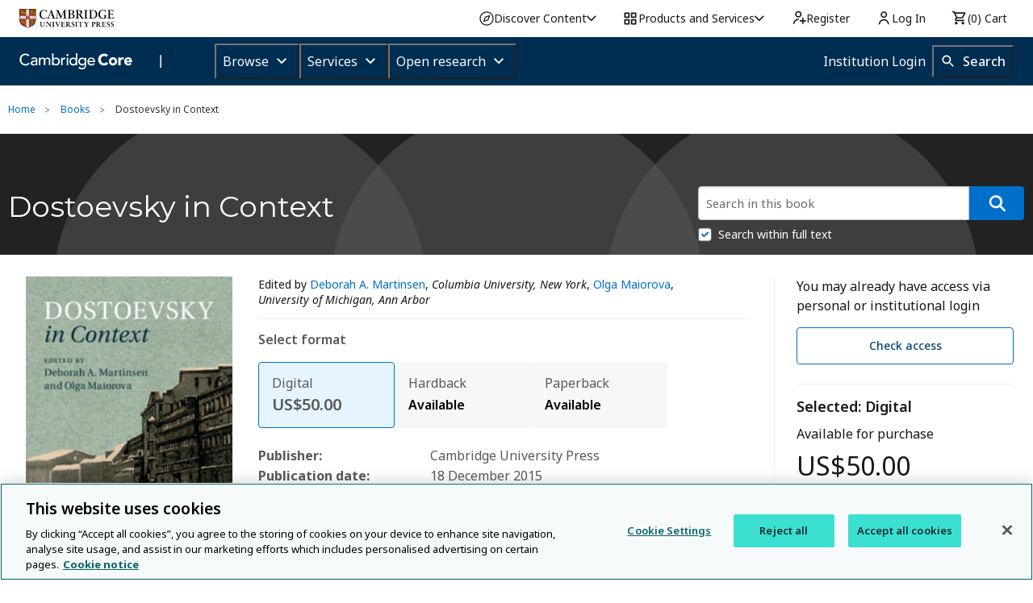

--- FILE ---
content_type: application/javascript; charset=UTF-8
request_url: https://www.cambridge.org/core/cambridge-core/public/js/books/book.js?v=v7.616.2
body_size: -330
content:
/* global AOP */

(function ($) {
  AOP = AOP || {};

  function tabToggleFn($el) {
    // Set tab index to 0 for active tab on page load
    $el
    .find('.tab-title.active > [role="tab"]')
    .attr({
      'tabindex' : '0',
      'aria-selected' : true
    });

    $el.on('keydown.fndtn.tab', '[data-tab]', AOP.toggleArrowKeysOnTabs);

    $el.on('click', '[role="tab"]', function(e) {
      AOP.toggleTabIndex($(e.target));
    });
  };

  $(document).on('ready', function() {
    tabToggleFn($(this));

    // Set primary button to blue
    $('.book-layout > .button-group')
      .find('.button:visible')
      .first()
      .removeClass('transparent')
      .addClass('blue');
  });

}(jQuery, AOP));


--- FILE ---
content_type: application/javascript; charset=UTF-8
request_url: https://www.cambridge.org/core/vanilla/public/js/sentry.min.js
body_size: 26209
content:
/*! @sentry/browser 7.116.0 (79cb6b16f) | https://github.com/getsentry/sentry-javascript */
var Sentry=function(t){const n=Object.prototype.toString;function e(t){switch(n.call(t)){case"[object Error]":case"[object Exception]":case"[object DOMException]":return!0;default:return l(t,Error)}}function r(t,e){return n.call(t)===`[object ${e}]`}function i(t){return r(t,"ErrorEvent")}function o(t){return r(t,"DOMError")}function s(t){return r(t,"String")}function c(t){return"object"==typeof t&&null!==t&&"__sentry_template_string__"in t&&"__sentry_template_values__"in t}function u(t){return null===t||c(t)||"object"!=typeof t&&"function"!=typeof t}function a(t){return r(t,"Object")}function f(t){return"undefined"!=typeof Event&&l(t,Event)}function h(t){return Boolean(t&&t.then&&"function"==typeof t.then)}function l(t,n){try{return t instanceof n}catch(t){return!1}}function d(t){return!("object"!=typeof t||null===t||!t.__isVue&&!t.t)}function p(t,n=0){return"string"!=typeof t||0===n||t.length<=n?t:`${t.slice(0,n)}...`}function m(t,n){if(!Array.isArray(t))return"";const e=[];for(let n=0;n<t.length;n++){const r=t[n];try{d(r)?e.push("[VueViewModel]"):e.push(String(r))}catch(t){e.push("[value cannot be serialized]")}}return e.join(n)}function y(t,n,e=!1){return!!s(t)&&(r(n,"RegExp")?n.test(t):!!s(n)&&(e?t===n:t.includes(n)))}function g(t,n=[],e=!1){return n.some((n=>y(t,n,e)))}function v(t,n,e=250,r,i,o,s){if(!(o.exception&&o.exception.values&&s&&l(s.originalException,Error)))return;const c=o.exception.values.length>0?o.exception.values[o.exception.values.length-1]:void 0;var u,a;c&&(o.exception.values=(u=_(t,n,i,s.originalException,r,o.exception.values,c,0),a=e,u.map((t=>(t.value&&(t.value=p(t.value,a)),t)))))}function _(t,n,e,r,i,o,s,c){if(o.length>=e+1)return o;let u=[...o];if(l(r[i],Error)){b(s,c);const o=t(n,r[i]),a=u.length;w(o,i,a,c),u=_(t,n,e,r[i],i,[o,...u],o,a)}return Array.isArray(r.errors)&&r.errors.forEach(((r,o)=>{if(l(r,Error)){b(s,c);const a=t(n,r),f=u.length;w(a,`errors[${o}]`,f,c),u=_(t,n,e,r,i,[a,...u],a,f)}})),u}function b(t,n){t.mechanism=t.mechanism||{type:"generic",handled:!0},t.mechanism={...t.mechanism,..."AggregateError"===t.type&&{is_exception_group:!0},exception_id:n}}function w(t,n,e,r){t.mechanism=t.mechanism||{type:"generic",handled:!0},t.mechanism={...t.mechanism,type:"chained",source:n,exception_id:e,parent_id:r}}function E(t){return t&&t.Math==Math?t:void 0}const $="object"==typeof globalThis&&E(globalThis)||"object"==typeof window&&E(window)||"object"==typeof self&&E(self)||"object"==typeof global&&E(global)||function(){return this}()||{};function S(){return $}function x(t,n,e){const r=e||$,i=r.__SENTRY__=r.__SENTRY__||{};return i[t]||(i[t]=n())}const k=S();function T(t,n={}){if(!t)return"<unknown>";try{let e=t;const r=5,i=[];let o=0,s=0;const c=" > ",u=c.length;let a;const f=Array.isArray(n)?n:n.keyAttrs,h=!Array.isArray(n)&&n.maxStringLength||80;for(;e&&o++<r&&(a=j(e,f),!("html"===a||o>1&&s+i.length*u+a.length>=h));)i.push(a),s+=a.length,e=e.parentNode;return i.reverse().join(c)}catch(t){return"<unknown>"}}function j(t,n){const e=t,r=[];let i,o,c,u,a;if(!e||!e.tagName)return"";if(k.HTMLElement&&e instanceof HTMLElement&&e.dataset&&e.dataset.sentryComponent)return e.dataset.sentryComponent;r.push(e.tagName.toLowerCase());const f=n&&n.length?n.filter((t=>e.getAttribute(t))).map((t=>[t,e.getAttribute(t)])):null;if(f&&f.length)f.forEach((t=>{r.push(`[${t[0]}="${t[1]}"]`)}));else if(e.id&&r.push(`#${e.id}`),i=e.className,i&&s(i))for(o=i.split(/\s+/),a=0;a<o.length;a++)r.push(`.${o[a]}`);const h=["aria-label","type","name","title","alt"];for(a=0;a<h.length;a++)c=h[a],u=e.getAttribute(c),u&&r.push(`[${c}="${u}"]`);return r.join("")}const O=["debug","info","warn","error","log","assert","trace"],I={};function D(t){if(!("console"in $))return t();const n=$.console,e={},r=Object.keys(I);r.forEach((t=>{const r=I[t];e[t]=n[t],n[t]=r}));try{return t()}finally{r.forEach((t=>{n[t]=e[t]}))}}const M=function(){let t=!1;const n={enable:()=>{t=!0},disable:()=>{t=!1},isEnabled:()=>t};return O.forEach((t=>{n[t]=()=>{}})),n}(),C=/^(?:(\w+):)\/\/(?:(\w+)(?::(\w+)?)?@)([\w.-]+)(?::(\d+))?\/(.+)/;function R(t,n=!1){const{host:e,path:r,pass:i,port:o,projectId:s,protocol:c,publicKey:u}=t;return`${c}://${u}${n&&i?`:${i}`:""}@${e}${o?`:${o}`:""}/${r?`${r}/`:r}${s}`}function A(t){const n=C.exec(t);if(!n)return void D((()=>{console.error(`Invalid Sentry Dsn: ${t}`)}));const[e,r,i="",o,s="",c]=n.slice(1);let u="",a=c;const f=a.split("/");if(f.length>1&&(u=f.slice(0,-1).join("/"),a=f.pop()),a){const t=a.match(/^\d+/);t&&(a=t[0])}return N({host:o,pass:i,path:u,projectId:a,port:s,protocol:e,publicKey:r})}function N(t){return{protocol:t.protocol,publicKey:t.publicKey||"",pass:t.pass||"",host:t.host,port:t.port||"",path:t.path||"",projectId:t.projectId}}function L(t){const n="string"==typeof t?A(t):N(t);if(n)return n}class P extends Error{constructor(t,n="warn"){super(t),this.message=t,this.name=new.target.prototype.constructor.name,Object.setPrototypeOf(this,new.target.prototype),this.logLevel=n}}function U(t,n,e){if(!(n in t))return;const r=t[n],i=e(r);"function"==typeof i&&F(i,r),t[n]=i}function B(t,n,e){try{Object.defineProperty(t,n,{value:e,writable:!0,configurable:!0})}catch(t){}}function F(t,n){try{const e=n.prototype||{};t.prototype=n.prototype=e,B(t,"__sentry_original__",n)}catch(t){}}function H(t){return t.__sentry_original__}function q(t){if(e(t))return{message:t.message,name:t.name,stack:t.stack,...z(t)};if(f(t)){const n={type:t.type,target:W(t.target),currentTarget:W(t.currentTarget),...z(t)};return"undefined"!=typeof CustomEvent&&l(t,CustomEvent)&&(n.detail=t.detail),n}return t}function W(t){try{return n=t,"undefined"!=typeof Element&&l(n,Element)?T(t):Object.prototype.toString.call(t)}catch(t){return"<unknown>"}var n}function z(t){if("object"==typeof t&&null!==t){const n={};for(const e in t)Object.prototype.hasOwnProperty.call(t,e)&&(n[e]=t[e]);return n}return{}}function X(t){return G(t,new Map)}function G(t,n){if(function(t){if(!a(t))return!1;try{const n=Object.getPrototypeOf(t).constructor.name;return!n||"Object"===n}catch(t){return!0}}(t)){const e=n.get(t);if(void 0!==e)return e;const r={};n.set(t,r);for(const e of Object.keys(t))void 0!==t[e]&&(r[e]=G(t[e],n));return r}if(Array.isArray(t)){const e=n.get(t);if(void 0!==e)return e;const r=[];return n.set(t,r),t.forEach((t=>{r.push(G(t,n))})),r}return t}const J=/\(error: (.*)\)/,K=/captureMessage|captureException/;function V(...t){const n=t.sort(((t,n)=>t[0]-n[0])).map((t=>t[1]));return(t,e=0)=>{const r=[],i=t.split("\n");for(let t=e;t<i.length;t++){const e=i[t];if(e.length>1024)continue;const o=J.test(e)?e.replace(J,"$1"):e;if(!o.match(/\S*Error: /)){for(const t of n){const n=t(o);if(n){r.push(n);break}}if(r.length>=50)break}}return function(t){if(!t.length)return[];const n=Array.from(t);/sentryWrapped/.test(n[n.length-1].function||"")&&n.pop();n.reverse(),K.test(n[n.length-1].function||"")&&(n.pop(),K.test(n[n.length-1].function||"")&&n.pop());return n.slice(0,50).map((t=>({...t,filename:t.filename||n[n.length-1].filename,function:t.function||"?"})))}(r)}}const Y="<anonymous>";function Q(t){try{return t&&"function"==typeof t&&t.name||Y}catch(t){return Y}}const Z={},tt={};function nt(t,n){Z[t]=Z[t]||[],Z[t].push(n)}function et(t,n){tt[t]||(n(),tt[t]=!0)}function rt(t,n){const e=t&&Z[t];if(e)for(const t of e)try{t(n)}catch(t){}}function it(){"console"in $&&O.forEach((function(t){t in $.console&&U($.console,t,(function(n){return I[t]=n,function(...n){rt("console",{args:n,level:t});const e=I[t];e&&e.apply($.console,n)}}))}))}function ot(){const t=$,n=t.crypto||t.msCrypto;let e=()=>16*Math.random();try{if(n&&n.randomUUID)return n.randomUUID().replace(/-/g,"");n&&n.getRandomValues&&(e=()=>{const t=new Uint8Array(1);return n.getRandomValues(t),t[0]})}catch(t){}return([1e7]+1e3+4e3+8e3+1e11).replace(/[018]/g,(t=>(t^(15&e())>>t/4).toString(16)))}function st(t){return t.exception&&t.exception.values?t.exception.values[0]:void 0}function ct(t){const{message:n,event_id:e}=t;if(n)return n;const r=st(t);return r?r.type&&r.value?`${r.type}: ${r.value}`:r.type||r.value||e||"<unknown>":e||"<unknown>"}function ut(t,n,e){const r=t.exception=t.exception||{},i=r.values=r.values||[],o=i[0]=i[0]||{};o.value||(o.value=n||""),o.type||(o.type=e||"Error")}function at(t,n){const e=st(t);if(!e)return;const r=e.mechanism;if(e.mechanism={type:"generic",handled:!0,...r,...n},n&&"data"in n){const t={...r&&r.data,...n.data};e.mechanism.data=t}}function ft(t){if(t&&t.__sentry_captured__)return!0;try{B(t,"__sentry_captured__",!0)}catch(t){}return!1}function ht(t){return Array.isArray(t)?t:[t]}const lt=$;let dt,pt,mt;function yt(){if(!lt.document)return;const t=rt.bind(null,"dom"),n=gt(t,!0);lt.document.addEventListener("click",n,!1),lt.document.addEventListener("keypress",n,!1),["EventTarget","Node"].forEach((n=>{const e=lt[n]&&lt[n].prototype;e&&e.hasOwnProperty&&e.hasOwnProperty("addEventListener")&&(U(e,"addEventListener",(function(n){return function(e,r,i){if("click"===e||"keypress"==e)try{const r=this,o=r.__sentry_instrumentation_handlers__=r.__sentry_instrumentation_handlers__||{},s=o[e]=o[e]||{refCount:0};if(!s.handler){const r=gt(t);s.handler=r,n.call(this,e,r,i)}s.refCount++}catch(t){}return n.call(this,e,r,i)}})),U(e,"removeEventListener",(function(t){return function(n,e,r){if("click"===n||"keypress"==n)try{const e=this,i=e.__sentry_instrumentation_handlers__||{},o=i[n];o&&(o.refCount--,o.refCount<=0&&(t.call(this,n,o.handler,r),o.handler=void 0,delete i[n]),0===Object.keys(i).length&&delete e.__sentry_instrumentation_handlers__)}catch(t){}return t.call(this,n,e,r)}})))}))}function gt(t,n=!1){return e=>{if(!e||e._sentryCaptured)return;const r=function(t){try{return t.target}catch(t){return null}}(e);if(function(t,n){return"keypress"===t&&(!n||!n.tagName||"INPUT"!==n.tagName&&"TEXTAREA"!==n.tagName&&!n.isContentEditable)}(e.type,r))return;B(e,"_sentryCaptured",!0),r&&!r._sentryId&&B(r,"_sentryId",ot());const i="keypress"===e.type?"input":e.type;if(!function(t){if(t.type!==pt)return!1;try{if(!t.target||t.target._sentryId!==mt)return!1}catch(t){}return!0}(e)){t({event:e,name:i,global:n}),pt=e.type,mt=r?r._sentryId:void 0}clearTimeout(dt),dt=lt.setTimeout((()=>{mt=void 0,pt=void 0}),1e3)}}const vt=S();function _t(){if(!("fetch"in vt))return!1;try{return new Headers,new Request("http://www.example.com"),new Response,!0}catch(t){return!1}}function bt(t){return t&&/^function fetch\(\)\s+\{\s+\[native code\]\s+\}$/.test(t.toString())}function wt(){(function(){if("string"==typeof EdgeRuntime)return!0;if(!_t())return!1;if(bt(vt.fetch))return!0;let t=!1;const n=vt.document;if(n&&"function"==typeof n.createElement)try{const e=n.createElement("iframe");e.hidden=!0,n.head.appendChild(e),e.contentWindow&&e.contentWindow.fetch&&(t=bt(e.contentWindow.fetch)),n.head.removeChild(e)}catch(t){}return t})()&&U($,"fetch",(function(t){return function(...n){const{method:e,url:r}=function(t){if(0===t.length)return{method:"GET",url:""};if(2===t.length){const[n,e]=t;return{url:$t(n),method:Et(e,"method")?String(e.method).toUpperCase():"GET"}}const n=t[0];return{url:$t(n),method:Et(n,"method")?String(n.method).toUpperCase():"GET"}}(n),i={args:n,fetchData:{method:e,url:r},startTimestamp:Date.now()};return rt("fetch",{...i}),t.apply($,n).then((t=>(rt("fetch",{...i,endTimestamp:Date.now(),response:t}),t)),(t=>{throw rt("fetch",{...i,endTimestamp:Date.now(),error:t}),t}))}}))}function Et(t,n){return!!t&&"object"==typeof t&&!!t[n]}function $t(t){return"string"==typeof t?t:t?Et(t,"url")?t.url:t.toString?t.toString():"":""}let St=null;function xt(){St=$.onerror,$.onerror=function(t,n,e,r,i){const o={column:r,error:i,line:e,msg:t,url:n};return rt("error",o),!(!St||St.__SENTRY_LOADER__)&&St.apply(this,arguments)},$.onerror.__SENTRY_INSTRUMENTED__=!0}let kt=null;function Tt(){kt=$.onunhandledrejection,$.onunhandledrejection=function(t){const n=t;return rt("unhandledrejection",n),!(kt&&!kt.__SENTRY_LOADER__)||kt.apply(this,arguments)},$.onunhandledrejection.__SENTRY_INSTRUMENTED__=!0}const jt=S();const Ot=$;let It;function Dt(t){const n="history";nt(n,t),et(n,Mt)}function Mt(){if(!function(){const t=jt.chrome,n=t&&t.app&&t.app.runtime,e="history"in jt&&!!jt.history.pushState&&!!jt.history.replaceState;return!n&&e}())return;const t=Ot.onpopstate;function n(t){return function(...n){const e=n.length>2?n[2]:void 0;if(e){const t=It,n=String(e);It=n;rt("history",{from:t,to:n})}return t.apply(this,n)}}Ot.onpopstate=function(...n){const e=Ot.location.href,r=It;It=e;if(rt("history",{from:r,to:e}),t)try{return t.apply(this,n)}catch(t){}},U(Ot.history,"pushState",n),U(Ot.history,"replaceState",n)}const Ct=$;function Rt(){if(!Ct.XMLHttpRequest)return;const t=XMLHttpRequest.prototype;U(t,"open",(function(t){return function(...n){const e=Date.now(),r=s(n[0])?n[0].toUpperCase():void 0,i=function(t){if(s(t))return t;try{return t.toString()}catch(t){}return}(n[1]);if(!r||!i)return t.apply(this,n);this.__sentry_xhr_v3__={method:r,url:i,request_headers:{}},"POST"===r&&i.match(/sentry_key/)&&(this.__sentry_own_request__=!0);const o=()=>{const t=this.__sentry_xhr_v3__;if(t&&4===this.readyState){try{t.status_code=this.status}catch(t){}rt("xhr",{args:[r,i],endTimestamp:Date.now(),startTimestamp:e,xhr:this})}};return"onreadystatechange"in this&&"function"==typeof this.onreadystatechange?U(this,"onreadystatechange",(function(t){return function(...n){return o(),t.apply(this,n)}})):this.addEventListener("readystatechange",o),U(this,"setRequestHeader",(function(t){return function(...n){const[e,r]=n,i=this.__sentry_xhr_v3__;return i&&s(e)&&s(r)&&(i.request_headers[e.toLowerCase()]=r),t.apply(this,n)}})),t.apply(this,n)}})),U(t,"send",(function(t){return function(...n){const e=this.__sentry_xhr_v3__;if(!e)return t.apply(this,n);void 0!==n[0]&&(e.body=n[0]);return rt("xhr",{args:[e.method,e.url],startTimestamp:Date.now(),xhr:this}),t.apply(this,n)}}))}function At(t,n=100,e=1/0){try{return Lt("",t,n,e)}catch(t){return{ERROR:`**non-serializable** (${t})`}}}function Nt(t,n=3,e=102400){const r=At(t,n);return i=r,function(t){return~-encodeURI(t).split(/%..|./).length}(JSON.stringify(i))>e?Nt(t,n-1,e):r;var i}function Lt(t,n,e=1/0,r=1/0,i=function(){const t="function"==typeof WeakSet,n=t?new WeakSet:[];return[function(e){if(t)return!!n.has(e)||(n.add(e),!1);for(let t=0;t<n.length;t++)if(n[t]===e)return!0;return n.push(e),!1},function(e){if(t)n.delete(e);else for(let t=0;t<n.length;t++)if(n[t]===e){n.splice(t,1);break}}]}()){const[o,s]=i;if(null==n||["number","boolean","string"].includes(typeof n)&&("number"!=typeof(c=n)||c==c))return n;var c;const u=function(t,n){try{if("domain"===t&&n&&"object"==typeof n&&n.i)return"[Domain]";if("domainEmitter"===t)return"[DomainEmitter]";if("undefined"!=typeof global&&n===global)return"[Global]";if("undefined"!=typeof window&&n===window)return"[Window]";if("undefined"!=typeof document&&n===document)return"[Document]";if(d(n))return"[VueViewModel]";if(function(t){return a(t)&&"nativeEvent"in t&&"preventDefault"in t&&"stopPropagation"in t}(n))return"[SyntheticEvent]";if("number"==typeof n&&n!=n)return"[NaN]";if("function"==typeof n)return`[Function: ${Q(n)}]`;if("symbol"==typeof n)return`[${String(n)}]`;if("bigint"==typeof n)return`[BigInt: ${String(n)}]`;const e=function(t){const n=Object.getPrototypeOf(t);return n?n.constructor.name:"null prototype"}(n);return/^HTML(\w*)Element$/.test(e)?`[HTMLElement: ${e}]`:`[object ${e}]`}catch(t){return`**non-serializable** (${t})`}}(t,n);if(!u.startsWith("[object "))return u;if(n.__sentry_skip_normalization__)return n;const f="number"==typeof n.__sentry_override_normalization_depth__?n.__sentry_override_normalization_depth__:e;if(0===f)return u.replace("object ","");if(o(n))return"[Circular ~]";const h=n;if(h&&"function"==typeof h.toJSON)try{return Lt("",h.toJSON(),f-1,r,i)}catch(t){}const l=Array.isArray(n)?[]:{};let p=0;const m=q(n);for(const t in m){if(!Object.prototype.hasOwnProperty.call(m,t))continue;if(p>=r){l[t]="[MaxProperties ~]";break}const n=m[t];l[t]=Lt(t,n,f-1,r,i),p++}return s(n),l}var Pt;function Ut(t){return new Ft((n=>{n(t)}))}function Bt(t){return new Ft(((n,e)=>{e(t)}))}!function(t){t[t.PENDING=0]="PENDING";t[t.RESOLVED=1]="RESOLVED";t[t.REJECTED=2]="REJECTED"}(Pt||(Pt={}));class Ft{constructor(t){Ft.prototype.__init.call(this),Ft.prototype.__init2.call(this),Ft.prototype.__init3.call(this),Ft.prototype.__init4.call(this),this.o=Pt.PENDING,this.u=[];try{t(this.h,this.l)}catch(t){this.l(t)}}then(t,n){return new Ft(((e,r)=>{this.u.push([!1,n=>{if(t)try{e(t(n))}catch(t){r(t)}else e(n)},t=>{if(n)try{e(n(t))}catch(t){r(t)}else r(t)}]),this.p()}))}catch(t){return this.then((t=>t),t)}finally(t){return new Ft(((n,e)=>{let r,i;return this.then((n=>{i=!1,r=n,t&&t()}),(n=>{i=!0,r=n,t&&t()})).then((()=>{i?e(r):n(r)}))}))}__init(){this.h=t=>{this.m(Pt.RESOLVED,t)}}__init2(){this.l=t=>{this.m(Pt.REJECTED,t)}}__init3(){this.m=(t,n)=>{this.o===Pt.PENDING&&(h(n)?n.then(this.h,this.l):(this.o=t,this.v=n,this.p()))}}__init4(){this.p=()=>{if(this.o===Pt.PENDING)return;const t=this.u.slice();this.u=[],t.forEach((t=>{t[0]||(this.o===Pt.RESOLVED&&t[1](this.v),this.o===Pt.REJECTED&&t[2](this.v),t[0]=!0)}))}}}function Ht(t){const n=[];function e(t){return n.splice(n.indexOf(t),1)[0]}return{$:n,add:function(r){if(!(void 0===t||n.length<t))return Bt(new P("Not adding Promise because buffer limit was reached."));const i=r();return-1===n.indexOf(i)&&n.push(i),i.then((()=>e(i))).then(null,(()=>e(i).then(null,(()=>{})))),i},drain:function(t){return new Ft(((e,r)=>{let i=n.length;if(!i)return e(!0);const o=setTimeout((()=>{t&&t>0&&e(!1)}),t);n.forEach((t=>{Ut(t).then((()=>{--i||(clearTimeout(o),e(!0))}),r)}))}))}}}function qt(t){if(!t)return{};const n=t.match(/^(([^:/?#]+):)?(\/\/([^/?#]*))?([^?#]*)(\?([^#]*))?(#(.*))?$/);if(!n)return{};const e=n[6]||"",r=n[8]||"";return{host:n[4],path:n[5],protocol:n[2],search:e,hash:r,relative:n[5]+e+r}}const Wt=["fatal","error","warning","log","info","debug"];function zt(t){return"warn"===t?"warning":Wt.includes(t)?t:"log"}function Xt(){return Date.now()/1e3}const Gt=function(){const{performance:t}=$;if(!t||!t.now)return Xt;const n=Date.now()-t.now(),e=null==t.timeOrigin?n:t.timeOrigin;return()=>(e+t.now())/1e3}();(()=>{const{performance:t}=$;if(!t||!t.now)return;const n=36e5,e=t.now(),r=Date.now(),i=t.timeOrigin?Math.abs(t.timeOrigin+e-r):n,o=i<n,s=t.timing&&t.timing.navigationStart,c="number"==typeof s?Math.abs(s+e-r):n;(o||c<n)&&(i<=c&&t.timeOrigin)})();const Jt=/^sentry-/;function Kt(t){return t.split(",").map((t=>t.split("=").map((t=>decodeURIComponent(t.trim()))))).reduce(((t,[n,e])=>(t[n]=e,t)),{})}const Vt=new RegExp("^[ \\t]*([0-9a-f]{32})?-?([0-9a-f]{16})?-?([01])?[ \\t]*$");function Yt(t,n){const e=function(t){if(!t)return;const n=t.match(Vt);if(!n)return;let e;return"1"===n[3]?e=!0:"0"===n[3]&&(e=!1),{traceId:n[1],parentSampled:e,parentSpanId:n[2]}}(t),r=function(t){if(!s(t)&&!Array.isArray(t))return;let n={};if(Array.isArray(t))n=t.reduce(((t,n)=>{const e=Kt(n);for(const n of Object.keys(e))t[n]=e[n];return t}),{});else{if(!t)return;n=Kt(t)}const e=Object.entries(n).reduce(((t,[n,e])=>(n.match(Jt)&&(t[n.slice("sentry-".length)]=e),t)),{});return Object.keys(e).length>0?e:void 0}(n),{traceId:i,parentSpanId:o,parentSampled:c}=e||{};return e?{traceparentData:e,dynamicSamplingContext:r||{},propagationContext:{traceId:i||ot(),parentSpanId:o||ot().substring(16),spanId:ot().substring(16),sampled:c,dsc:r||{}}}:{traceparentData:e,dynamicSamplingContext:void 0,propagationContext:{traceId:i||ot(),spanId:ot().substring(16)}}}function Qt(t,n=[]){return[t,n]}function Zt(t,n){const[e,r]=t;return[e,[...r,n]]}function tn(t,n){const e=t[1];for(const t of e){if(n(t,t[0].type))return!0}return!1}function nn(t,n){return(n||new TextEncoder).encode(t)}function en(t,n){const[e,r]=t;let i=JSON.stringify(e);function o(t){"string"==typeof i?i="string"==typeof t?i+t:[nn(i,n),t]:i.push("string"==typeof t?nn(t,n):t)}for(const t of r){const[n,e]=t;if(o(`\n${JSON.stringify(n)}\n`),"string"==typeof e||e instanceof Uint8Array)o(e);else{let t;try{t=JSON.stringify(e)}catch(n){t=JSON.stringify(At(e))}o(t)}}return"string"==typeof i?i:function(t){const n=t.reduce(((t,n)=>t+n.length),0),e=new Uint8Array(n);let r=0;for(const n of t)e.set(n,r),r+=n.length;return e}(i)}function rn(t,n){const e="string"==typeof t.data?nn(t.data,n):t.data;return[X({type:"attachment",length:e.length,filename:t.filename,content_type:t.contentType,attachment_type:t.attachmentType}),e]}const on={session:"session",sessions:"session",attachment:"attachment",transaction:"transaction",event:"error",client_report:"internal",user_report:"default",profile:"profile",replay_event:"replay",replay_recording:"replay",check_in:"monitor",feedback:"feedback",span:"span",statsd:"metric_bucket"};function sn(t){return on[t]}function cn(t){if(!t||!t.sdk)return;const{name:n,version:e}=t.sdk;return{name:n,version:e}}function un(t,{statusCode:n,headers:e},r=Date.now()){const i={...t},o=e&&e["x-sentry-rate-limits"],s=e&&e["retry-after"];if(o)for(const t of o.trim().split(",")){const[n,e,,,o]=t.split(":",5),s=parseInt(n,10),c=1e3*(isNaN(s)?60:s);if(e)for(const t of e.split(";"))"metric_bucket"===t&&o&&!o.split(";").includes("custom")||(i[t]=r+c);else i.all=r+c}else s?i.all=r+function(t,n=Date.now()){const e=parseInt(`${t}`,10);if(!isNaN(e))return 1e3*e;const r=Date.parse(`${t}`);return isNaN(r)?6e4:r-n}(s,r):429===n&&(i.all=r+6e4);return i}function an(t,n){const e={type:n.name||n.constructor.name,value:n.message},r=function(t,n){return t(n.stack||"",1)}(t,n);return r.length&&(e.stacktrace={frames:r}),e}class fn{static __initStatic(){this.id="Feedback"}constructor(t){this.name=fn.id,D((()=>{console.warn("You are using new Feedback() even though this bundle does not include Feedback.")}))}setupOnce(){}openDialog(){}closeDialog(){}attachTo(){}createWidget(){}removeWidget(){}getWidget(){}remove(){}}fn.__initStatic();class hn{static __initStatic(){this.id="Replay"}constructor(t){this.name=hn.id,D((()=>{console.warn("You are using new Replay() even though this bundle does not include replay.")}))}setupOnce(){}start(){}stop(){}flush(){}}hn.__initStatic();class ln{static __initStatic(){this.id="BrowserTracing"}constructor(t){this.name=ln.id,D((()=>{console.warn("You are using new BrowserTracing() even though this bundle does not include tracing.")}))}setupOnce(){}}ln.__initStatic();const dn="production";function pn(){return x("globalEventProcessors",(()=>[]))}function mn(t){pn().push(t)}function yn(t,n,e,r=0){return new Ft(((i,o)=>{const s=t[r];if(null===n||"function"!=typeof s)i(n);else{const c=s({...n},e);h(c)?c.then((n=>yn(t,n,e,r+1).then(i))).then(null,o):yn(t,c,e,r+1).then(i).then(null,o)}}))}function gn(t){const n=Gt(),e={sid:ot(),init:!0,timestamp:n,started:n,duration:0,status:"ok",errors:0,ignoreDuration:!1,toJSON:()=>function(t){return X({sid:`${t.sid}`,init:t.init,started:new Date(1e3*t.started).toISOString(),timestamp:new Date(1e3*t.timestamp).toISOString(),status:t.status,errors:t.errors,did:"number"==typeof t.did||"string"==typeof t.did?`${t.did}`:void 0,duration:t.duration,abnormal_mechanism:t.abnormal_mechanism,attrs:{release:t.release,environment:t.environment,ip_address:t.ipAddress,user_agent:t.userAgent}})}(e)};return t&&vn(e,t),e}function vn(t,n={}){if(n.user&&(!t.ipAddress&&n.user.ip_address&&(t.ipAddress=n.user.ip_address),t.did||n.did||(t.did=n.user.id||n.user.email||n.user.username)),t.timestamp=n.timestamp||Gt(),n.abnormal_mechanism&&(t.abnormal_mechanism=n.abnormal_mechanism),n.ignoreDuration&&(t.ignoreDuration=n.ignoreDuration),n.sid&&(t.sid=32===n.sid.length?n.sid:ot()),void 0!==n.init&&(t.init=n.init),!t.did&&n.did&&(t.did=`${n.did}`),"number"==typeof n.started&&(t.started=n.started),t.ignoreDuration)t.duration=void 0;else if("number"==typeof n.duration)t.duration=n.duration;else{const n=t.timestamp-t.started;t.duration=n>=0?n:0}n.release&&(t.release=n.release),n.environment&&(t.environment=n.environment),!t.ipAddress&&n.ipAddress&&(t.ipAddress=n.ipAddress),!t.userAgent&&n.userAgent&&(t.userAgent=n.userAgent),"number"==typeof n.errors&&(t.errors=n.errors),n.status&&(t.status=n.status)}function _n(t,n){let e={};n?e={status:n}:"ok"===t.status&&(e={status:"exited"}),vn(t,e)}function bn(t){const{spanId:n,traceId:e}=t.spanContext(),{data:r,op:i,parent_span_id:o,status:s,tags:c,origin:u}=En(t);return X({data:r,op:i,parent_span_id:o,span_id:n,status:s,tags:c,trace_id:e,origin:u})}function wn(t){return t>9999999999?t/1e3:t}function En(t){return function(t){return"function"==typeof t.getSpanJSON}(t)?t.getSpanJSON():"function"==typeof t.toJSON?t.toJSON():{}}function $n(t){const{traceFlags:n}=t.spanContext();return Boolean(1&n)}function Sn(t,n,e,r,i,o){const{normalizeDepth:s=3,normalizeMaxBreadth:c=1e3}=t,u={...n,event_id:n.event_id||e.event_id||ot(),timestamp:n.timestamp||Xt()},a=e.integrations||t.integrations.map((t=>t.name));!function(t,n){const{environment:e,release:r,dist:i,maxValueLength:o=250}=n;"environment"in t||(t.environment="environment"in n?e:dn);void 0===t.release&&void 0!==r&&(t.release=r);void 0===t.dist&&void 0!==i&&(t.dist=i);t.message&&(t.message=p(t.message,o));const s=t.exception&&t.exception.values&&t.exception.values[0];s&&s.value&&(s.value=p(s.value,o));const c=t.request;c&&c.url&&(c.url=p(c.url,o))}(u,t),function(t,n){n.length>0&&(t.sdk=t.sdk||{},t.sdk.integrations=[...t.sdk.integrations||[],...n])}(u,a),void 0===n.type&&function(t,n){const e=$._sentryDebugIds;if(!e)return;let r;const i=xn.get(n);i?r=i:(r=new Map,xn.set(n,r));const o=Object.keys(e).reduce(((t,i)=>{let o;const s=r.get(i);s?o=s:(o=n(i),r.set(i,o));for(let n=o.length-1;n>=0;n--){const r=o[n];if(r.filename){t[r.filename]=e[i];break}}return t}),{});try{t.exception.values.forEach((t=>{t.stacktrace.frames.forEach((t=>{t.filename&&(t.debug_id=o[t.filename])}))}))}catch(t){}}(u,t.stackParser);const f=function(t,n){if(!n)return t;const e=t?t.clone():new Wn;return e.update(n),e}(r,e.captureContext);e.mechanism&&at(u,e.mechanism);const h=i&&i.getEventProcessors?i.getEventProcessors():[],l=function(){qn||(qn=new Wn);return qn}().getScopeData();if(o){Fn(l,o.getScopeData())}if(f){Fn(l,f.getScopeData())}const d=[...e.attachments||[],...l.attachments];d.length&&(e.attachments=d),Bn(u,l);return yn([...h,...pn(),...l.eventProcessors],u,e).then((t=>(t&&function(t){const n={};try{t.exception.values.forEach((t=>{t.stacktrace.frames.forEach((t=>{t.debug_id&&(t.abs_path?n[t.abs_path]=t.debug_id:t.filename&&(n[t.filename]=t.debug_id),delete t.debug_id)}))}))}catch(t){}if(0===Object.keys(n).length)return;t.debug_meta=t.debug_meta||{},t.debug_meta.images=t.debug_meta.images||[];const e=t.debug_meta.images;Object.keys(n).forEach((t=>{e.push({type:"sourcemap",code_file:t,debug_id:n[t]})}))}(t),"number"==typeof s&&s>0?function(t,n,e){if(!t)return null;const r={...t,...t.breadcrumbs&&{breadcrumbs:t.breadcrumbs.map((t=>({...t,...t.data&&{data:At(t.data,n,e)}})))},...t.user&&{user:At(t.user,n,e)},...t.contexts&&{contexts:At(t.contexts,n,e)},...t.extra&&{extra:At(t.extra,n,e)}};t.contexts&&t.contexts.trace&&r.contexts&&(r.contexts.trace=t.contexts.trace,t.contexts.trace.data&&(r.contexts.trace.data=At(t.contexts.trace.data,n,e)));t.spans&&(r.spans=t.spans.map((t=>{const r=En(t).data;return r&&(t.data=At(r,n,e)),t})));return r}(t,s,c):t)))}const xn=new WeakMap;function kn(t){if(t)return function(t){return t instanceof Wn||"function"==typeof t}(t)||function(t){return Object.keys(t).some((t=>Tn.includes(t)))}(t)?{captureContext:t}:t}const Tn=["user","level","extra","contexts","tags","fingerprint","requestSession","propagationContext"];function captureException(t,n){return Qn().captureException(t,kn(n))}function jn(t,n){return Qn().captureEvent(t,n)}function On(t,n){Qn().addBreadcrumb(t,n)}function In(...t){const n=Qn();if(2===t.length){const[e,r]=t;return e?n.withScope((()=>(n.getStackTop().scope=e,r(e)))):n.withScope(r)}return n.withScope(t[0])}function Dn(){return Qn().getClient()}function Mn(){return Qn().getScope()}function Cn(t){const n=Dn(),e=Zn(),r=Mn(),{release:i,environment:o=dn}=n&&n.getOptions()||{},{userAgent:s}=$.navigator||{},c=gn({release:i,environment:o,user:r.getUser()||e.getUser(),...s&&{userAgent:s},...t}),u=e.getSession();return u&&"ok"===u.status&&vn(u,{status:"exited"}),Rn(),e.setSession(c),r.setSession(c),c}function Rn(){const t=Zn(),n=Mn(),e=n.getSession()||t.getSession();e&&_n(e),An(),t.setSession(),n.setSession()}function An(){const t=Zn(),n=Mn(),e=Dn(),r=n.getSession()||t.getSession();r&&e&&e.captureSession&&e.captureSession(r)}function Nn(t=!1){t?Rn():An()}function Ln(t){return t.transaction}function Pn(t,n,e){const r=n.getOptions(),{publicKey:i}=n.getDsn()||{},{segment:o}=e&&e.getUser()||{},s=X({environment:r.environment||dn,release:r.release,user_segment:o,public_key:i,trace_id:t});return n.emit&&n.emit("createDsc",s),s}function Un(t){const n=Dn();if(!n)return{};const e=Pn(En(t).trace_id||"",n,Mn()),r=Ln(t);if(!r)return e;const i=r&&r._frozenDynamicSamplingContext;if(i)return i;const{sampleRate:o,source:s}=r.metadata;null!=o&&(e.sample_rate=`${o}`);const c=En(r);return s&&"url"!==s&&(e.transaction=c.description),e.sampled=String($n(r)),n.emit&&n.emit("createDsc",e),e}function Bn(t,n){const{fingerprint:e,span:r,breadcrumbs:i,sdkProcessingMetadata:o}=n;!function(t,n){const{extra:e,tags:r,user:i,contexts:o,level:s,transactionName:c}=n,u=X(e);u&&Object.keys(u).length&&(t.extra={...u,...t.extra});const a=X(r);a&&Object.keys(a).length&&(t.tags={...a,...t.tags});const f=X(i);f&&Object.keys(f).length&&(t.user={...f,...t.user});const h=X(o);h&&Object.keys(h).length&&(t.contexts={...h,...t.contexts});s&&(t.level=s);c&&(t.transaction=c)}(t,n),r&&function(t,n){t.contexts={trace:bn(n),...t.contexts};const e=Ln(n);if(e){t.sdkProcessingMetadata={dynamicSamplingContext:Un(n),...t.sdkProcessingMetadata};const r=En(e).description;r&&(t.tags={transaction:r,...t.tags})}}(t,r),function(t,n){t.fingerprint=t.fingerprint?ht(t.fingerprint):[],n&&(t.fingerprint=t.fingerprint.concat(n));t.fingerprint&&!t.fingerprint.length&&delete t.fingerprint}(t,e),function(t,n){const e=[...t.breadcrumbs||[],...n];t.breadcrumbs=e.length?e:void 0}(t,i),function(t,n){t.sdkProcessingMetadata={...t.sdkProcessingMetadata,...n}}(t,o)}function Fn(t,n){const{extra:e,tags:r,user:i,contexts:o,level:s,sdkProcessingMetadata:c,breadcrumbs:u,fingerprint:a,eventProcessors:f,attachments:h,propagationContext:l,transactionName:d,span:p}=n;Hn(t,"extra",e),Hn(t,"tags",r),Hn(t,"user",i),Hn(t,"contexts",o),Hn(t,"sdkProcessingMetadata",c),s&&(t.level=s),d&&(t.transactionName=d),p&&(t.span=p),u.length&&(t.breadcrumbs=[...t.breadcrumbs,...u]),a.length&&(t.fingerprint=[...t.fingerprint,...a]),f.length&&(t.eventProcessors=[...t.eventProcessors,...f]),h.length&&(t.attachments=[...t.attachments,...h]),t.propagationContext={...t.propagationContext,...l}}function Hn(t,n,e){if(e&&Object.keys(e).length){t[n]={...t[n]};for(const r in e)Object.prototype.hasOwnProperty.call(e,r)&&(t[n][r]=e[r])}}let qn;class Wn{constructor(){this._=!1,this.S=[],this.k=[],this.T=[],this.j=[],this.O={},this.I={},this.D={},this.M={},this.C={},this.R=zn()}static clone(t){return t?t.clone():new Wn}clone(){const t=new Wn;return t.T=[...this.T],t.I={...this.I},t.D={...this.D},t.M={...this.M},t.O=this.O,t.A=this.A,t.N=this.N,t.L=this.L,t.P=this.P,t.U=this.U,t.k=[...this.k],t.B=this.B,t.j=[...this.j],t.C={...this.C},t.R={...this.R},t.F=this.F,t}setClient(t){this.F=t}getClient(){return this.F}addScopeListener(t){this.S.push(t)}addEventProcessor(t){return this.k.push(t),this}setUser(t){return this.O=t||{email:void 0,id:void 0,ip_address:void 0,segment:void 0,username:void 0},this.L&&vn(this.L,{user:t}),this.H(),this}getUser(){return this.O}getRequestSession(){return this.B}setRequestSession(t){return this.B=t,this}setTags(t){return this.I={...this.I,...t},this.H(),this}setTag(t,n){return this.I={...this.I,[t]:n},this.H(),this}setExtras(t){return this.D={...this.D,...t},this.H(),this}setExtra(t,n){return this.D={...this.D,[t]:n},this.H(),this}setFingerprint(t){return this.U=t,this.H(),this}setLevel(t){return this.A=t,this.H(),this}setTransactionName(t){return this.P=t,this.H(),this}setContext(t,n){return null===n?delete this.M[t]:this.M[t]=n,this.H(),this}setSpan(t){return this.N=t,this.H(),this}getSpan(){return this.N}getTransaction(){const t=this.N;return t&&t.transaction}setSession(t){return t?this.L=t:delete this.L,this.H(),this}getSession(){return this.L}update(t){if(!t)return this;const n="function"==typeof t?t(this):t;if(n instanceof Wn){const t=n.getScopeData();this.I={...this.I,...t.tags},this.D={...this.D,...t.extra},this.M={...this.M,...t.contexts},t.user&&Object.keys(t.user).length&&(this.O=t.user),t.level&&(this.A=t.level),t.fingerprint.length&&(this.U=t.fingerprint),n.getRequestSession()&&(this.B=n.getRequestSession()),t.propagationContext&&(this.R=t.propagationContext)}else if(a(n)){const n=t;this.I={...this.I,...n.tags},this.D={...this.D,...n.extra},this.M={...this.M,...n.contexts},n.user&&(this.O=n.user),n.level&&(this.A=n.level),n.fingerprint&&(this.U=n.fingerprint),n.requestSession&&(this.B=n.requestSession),n.propagationContext&&(this.R=n.propagationContext)}return this}clear(){return this.T=[],this.I={},this.D={},this.O={},this.M={},this.A=void 0,this.P=void 0,this.U=void 0,this.B=void 0,this.N=void 0,this.L=void 0,this.H(),this.j=[],this.R=zn(),this}addBreadcrumb(t,n){const e="number"==typeof n?n:100;if(e<=0)return this;const r={timestamp:Xt(),...t},i=this.T;return i.push(r),this.T=i.length>e?i.slice(-e):i,this.H(),this}getLastBreadcrumb(){return this.T[this.T.length-1]}clearBreadcrumbs(){return this.T=[],this.H(),this}addAttachment(t){return this.j.push(t),this}getAttachments(){return this.getScopeData().attachments}clearAttachments(){return this.j=[],this}getScopeData(){const{T:t,j:n,M:e,I:r,D:i,O:o,A:s,U:c,k:u,R:a,C:f,P:h,N:l}=this;return{breadcrumbs:t,attachments:n,contexts:e,tags:r,extra:i,user:o,level:s,fingerprint:c||[],eventProcessors:u,propagationContext:a,sdkProcessingMetadata:f,transactionName:h,span:l}}applyToEvent(t,n={},e=[]){Bn(t,this.getScopeData());return yn([...e,...pn(),...this.k],t,n)}setSDKProcessingMetadata(t){return this.C={...this.C,...t},this}setPropagationContext(t){return this.R=t,this}getPropagationContext(){return this.R}captureException(t,n){const e=n&&n.event_id?n.event_id:ot();if(!this.F)return M.warn("No client configured on scope - will not capture exception!"),e;const r=new Error("Sentry syntheticException");return this.F.captureException(t,{originalException:t,syntheticException:r,...n,event_id:e},this),e}captureMessage(t,n,e){const r=e&&e.event_id?e.event_id:ot();if(!this.F)return M.warn("No client configured on scope - will not capture message!"),r;const i=new Error(t);return this.F.captureMessage(t,n,{originalException:t,syntheticException:i,...e,event_id:r},this),r}captureEvent(t,n){const e=n&&n.event_id?n.event_id:ot();return this.F?(this.F.captureEvent(t,{...n,event_id:e},this),e):(M.warn("No client configured on scope - will not capture event!"),e)}H(){this._||(this._=!0,this.S.forEach((t=>{t(this)})),this._=!1)}}function zn(){return{traceId:ot(),spanId:ot().substring(16)}}const Xn="7.116.0",Gn=parseFloat(Xn),Jn=100;class Kn{constructor(t,n,e,r=Gn){let i,o;this.q=r,n?i=n:(i=new Wn,i.setClient(t)),e?o=e:(o=new Wn,o.setClient(t)),this.W=[{scope:i}],t&&this.bindClient(t),this.X=o}isOlderThan(t){return this.q<t}bindClient(t){const n=this.getStackTop();n.client=t,n.scope.setClient(t),t&&t.setupIntegrations&&t.setupIntegrations()}pushScope(){const t=this.getScope().clone();return this.getStack().push({client:this.getClient(),scope:t}),t}popScope(){return!(this.getStack().length<=1)&&!!this.getStack().pop()}withScope(t){const n=this.pushScope();let e;try{e=t(n)}catch(t){throw this.popScope(),t}return h(e)?e.then((t=>(this.popScope(),t)),(t=>{throw this.popScope(),t})):(this.popScope(),e)}getClient(){return this.getStackTop().client}getScope(){return this.getStackTop().scope}getIsolationScope(){return this.X}getStack(){return this.W}getStackTop(){return this.W[this.W.length-1]}captureException(t,n){const e=this.G=n&&n.event_id?n.event_id:ot(),r=new Error("Sentry syntheticException");return this.getScope().captureException(t,{originalException:t,syntheticException:r,...n,event_id:e}),e}captureMessage(t,n,e){const r=this.G=e&&e.event_id?e.event_id:ot(),i=new Error(t);return this.getScope().captureMessage(t,n,{originalException:t,syntheticException:i,...e,event_id:r}),r}captureEvent(t,n){const e=n&&n.event_id?n.event_id:ot();return t.type||(this.G=e),this.getScope().captureEvent(t,{...n,event_id:e}),e}lastEventId(){return this.G}addBreadcrumb(t,n){const{scope:e,client:r}=this.getStackTop();if(!r)return;const{beforeBreadcrumb:i=null,maxBreadcrumbs:o=Jn}=r.getOptions&&r.getOptions()||{};if(o<=0)return;const s={timestamp:Xt(),...t},c=i?D((()=>i(s,n))):s;null!==c&&(r.emit&&r.emit("beforeAddBreadcrumb",c,n),e.addBreadcrumb(c,o))}setUser(t){this.getScope().setUser(t),this.getIsolationScope().setUser(t)}setTags(t){this.getScope().setTags(t),this.getIsolationScope().setTags(t)}setExtras(t){this.getScope().setExtras(t),this.getIsolationScope().setExtras(t)}setTag(t,n){this.getScope().setTag(t,n),this.getIsolationScope().setTag(t,n)}setExtra(t,n){this.getScope().setExtra(t,n),this.getIsolationScope().setExtra(t,n)}setContext(t,n){this.getScope().setContext(t,n),this.getIsolationScope().setContext(t,n)}configureScope(t){const{scope:n,client:e}=this.getStackTop();e&&t(n)}run(t){const n=Yn(this);try{t(this)}finally{Yn(n)}}getIntegration(t){const n=this.getClient();if(!n)return null;try{return n.getIntegration(t)}catch(t){return null}}startTransaction(t,n){const e=this.J("startTransaction",t,n);return e}traceHeaders(){return this.J("traceHeaders")}captureSession(t=!1){if(t)return this.endSession();this.K()}endSession(){const t=this.getStackTop().scope,n=t.getSession();n&&_n(n),this.K(),t.setSession()}startSession(t){const{scope:n,client:e}=this.getStackTop(),{release:r,environment:i=dn}=e&&e.getOptions()||{},{userAgent:o}=$.navigator||{},s=gn({release:r,environment:i,user:n.getUser(),...o&&{userAgent:o},...t}),c=n.getSession&&n.getSession();return c&&"ok"===c.status&&vn(c,{status:"exited"}),this.endSession(),n.setSession(s),s}shouldSendDefaultPii(){const t=this.getClient(),n=t&&t.getOptions();return Boolean(n&&n.sendDefaultPii)}K(){const{scope:t,client:n}=this.getStackTop(),e=t.getSession();e&&n&&n.captureSession&&n.captureSession(e)}J(t,...n){const e=Vn().__SENTRY__;if(e&&e.extensions&&"function"==typeof e.extensions[t])return e.extensions[t].apply(this,n)}}function Vn(){return $.__SENTRY__=$.__SENTRY__||{extensions:{},hub:void 0},$}function Yn(t){const n=Vn(),e=ne(n);return ee(n,t),e}function Qn(){const t=Vn();if(t.__SENTRY__&&t.__SENTRY__.acs){const n=t.__SENTRY__.acs.getCurrentHub();if(n)return n}return function(t=Vn()){n=t,n&&n.__SENTRY__&&n.__SENTRY__.hub&&!ne(t).isOlderThan(Gn)||ee(t,new Kn);var n;return ne(t)}(t)}function Zn(){return Qn().getIsolationScope()}function te(t,n={}){const e=Vn();return e.__SENTRY__&&e.__SENTRY__.acs?e.__SENTRY__.acs.runWithAsyncContext(t,n):t()}function ne(t){return x("hub",(()=>new Kn),t)}function ee(t,n){if(!t)return!1;return(t.__SENTRY__=t.__SENTRY__||{}).hub=n,!0}function re(t,n,e=(()=>{})){let r;try{r=t()}catch(t){throw n(t),e(),t}return function(t,n,e){if(h(t))return t.then((t=>(e(),t)),(t=>{throw n(t),e(),t}));return e(),t}(r,n,e)}function ie(t){if("boolean"==typeof __SENTRY_TRACING__&&!__SENTRY_TRACING__)return!1;const n=Dn(),e=t||n&&n.getOptions();return!!e&&(e.enableTracing||"tracesSampleRate"in e||"tracesSampler"in e)}function oe(){return Mn().getSpan()}function se(t,{parentSpan:n,spanContext:e,forceTransaction:r,scope:i}){if(!ie())return;const o=Zn();let s;if(n&&!r)s=n.startChild(e);else if(n){const r=Un(n),{traceId:i,spanId:o}=n.spanContext(),c=$n(n);s=t.startTransaction({traceId:i,parentSpanId:o,parentSampled:c,...e,metadata:{dynamicSamplingContext:r,...e.metadata}})}else{const{traceId:n,dsc:r,parentSpanId:c,sampled:u}={...o.getPropagationContext(),...i.getPropagationContext()};s=t.startTransaction({traceId:n,parentSpanId:c,parentSampled:u,...e,metadata:{dynamicSamplingContext:r,...e.metadata}})}return i.setSpan(s),function(t,n,e){t&&(B(t,ae,e),B(t,ue,n))}(s,i,o),s}function ce(t){if(t.startTime){const e={...t};return e.startTimestamp="number"==typeof(n=t.startTime)?wn(n):Array.isArray(n)?n[0]+n[1]/1e9:n instanceof Date?wn(n.getTime()):Gt(),delete e.startTime,e}var n;return t}const ue="_sentryScope",ae="_sentryIsolationScope";let fe;function he(t,n,e,r,i,o){const s=oe();if(s){const c=function(t){return fe?fe.get(t):void 0}(s)||new Map,u=`${t}:${n}@${r}`,a=c.get(o);if(a){const[,t]=a;c.set(o,[u,{min:Math.min(t.min,e),max:Math.max(t.max,e),count:t.count+=1,sum:t.sum+=e,tags:t.tags}])}else c.set(o,[u,{min:e,max:e,count:1,sum:e,tags:i}]);fe||(fe=new WeakMap),fe.set(s,c)}}function le(t,n,e,r){const i=cn(e),o=t.type&&"replay_event"!==t.type?t.type:"event";!function(t,n){n&&(t.sdk=t.sdk||{},t.sdk.name=t.sdk.name||n.name,t.sdk.version=t.sdk.version||n.version,t.sdk.integrations=[...t.sdk.integrations||[],...n.integrations||[]],t.sdk.packages=[...t.sdk.packages||[],...n.packages||[]])}(t,e&&e.sdk);const s=function(t,n,e,r){const i=t.sdkProcessingMetadata&&t.sdkProcessingMetadata.dynamicSamplingContext;return{event_id:t.event_id,sent_at:(new Date).toISOString(),...n&&{sdk:n},...!!e&&r&&{dsn:R(r)},...i&&{trace:X({...i})}}}(t,i,r,n);delete t.sdkProcessingMetadata;return Qt(s,[[{type:o},t]])}function de(t){const n=t.protocol?`${t.protocol}:`:"",e=t.port?`:${t.port}`:"";return`${n}//${t.host}${e}${t.path?`/${t.path}`:""}/api/`}function pe(t,n){return e={sentry_key:t.publicKey,sentry_version:"7",...n&&{sentry_client:`${n.name}/${n.version}`}},Object.keys(e).map((t=>`${encodeURIComponent(t)}=${encodeURIComponent(e[t])}`)).join("&");var e}function me(t,n={}){const e="string"==typeof n?n:n.tunnel,r="string"!=typeof n&&n.V?n.V.sdk:void 0;return e||`${function(t){return`${de(t)}${t.projectId}/envelope/`}(t)}?${pe(t,r)}`}const ye=[];function ge(t){const n=t.defaultIntegrations||[],e=t.integrations;let r;n.forEach((t=>{t.isDefaultInstance=!0})),r=Array.isArray(e)?[...n,...e]:"function"==typeof e?ht(e(n)):n;const i=function(t){const n={};return t.forEach((t=>{const{name:e}=t,r=n[e];r&&!r.isDefaultInstance&&t.isDefaultInstance||(n[e]=t)})),Object.keys(n).map((t=>n[t]))}(r),o=function(t,n){for(let e=0;e<t.length;e++)if(!0===n(t[e]))return e;return-1}(i,(t=>"Debug"===t.name));if(-1!==o){const[t]=i.splice(o,1);i.push(t)}return i}function ve(t,n){for(const e of n)e&&e.afterAllSetup&&e.afterAllSetup(t)}function _e(t,n,e){if(!e[n.name]){if(e[n.name]=n,-1===ye.indexOf(n.name)&&(n.setupOnce(mn,Qn),ye.push(n.name)),n.setup&&"function"==typeof n.setup&&n.setup(t),t.on&&"function"==typeof n.preprocessEvent){const e=n.preprocessEvent.bind(n);t.on("preprocessEvent",((n,r)=>e(n,r,t)))}if(t.addEventProcessor&&"function"==typeof n.processEvent){const e=n.processEvent.bind(n),r=Object.assign(((n,r)=>e(n,r,t)),{id:n.name});t.addEventProcessor(r)}}}function be(t,n){return Object.assign((function(...t){return n(...t)}),{id:t})}function we(t){return t.replace(/[^\w\-./]+/gi,"")}const Ee=[["\n","\\n"],["\r","\\r"],["\t","\\t"],["\\","\\\\"],["|","\\u{7c}"],[",","\\u{2c}"]];function $e(t){return[...t].reduce(((t,n)=>t+function(t){for(const[n,e]of Ee)if(t===n)return e;return t}(n)),"")}function Se(t,n,e,r){const i={sent_at:(new Date).toISOString()};e&&e.sdk&&(i.sdk={name:e.sdk.name,version:e.sdk.version}),r&&n&&(i.dsn=R(n));const o=function(t){const n=function(t){let n="";for(const e of t){const t=Object.entries(e.tags),r=t.length>0?`|#${t.map((([t,n])=>`${t}:${n}`)).join(",")}`:"";n+=`${e.name}@${e.unit}:${e.metric}|${e.metricType}${r}|T${e.timestamp}\n`}return n}(t);return[{type:"statsd",length:n.length},n]}(t);return Qt(i,[o])}function xe(t){return void 0===t.type}function ke(t){return"transaction"===t.type}const Te={c:class{constructor(t){this.v=t}get weight(){return 1}add(t){this.v+=t}toString(){return`${this.v}`}},g:class{constructor(t){this.Y=t,this.Z=t,this.tt=t,this.nt=t,this.et=1}get weight(){return 5}add(t){this.Y=t,t<this.Z&&(this.Z=t),t>this.tt&&(this.tt=t),this.nt+=t,this.et++}toString(){return`${this.Y}:${this.Z}:${this.tt}:${this.nt}:${this.et}`}},d:class{constructor(t){this.v=[t]}get weight(){return this.v.length}add(t){this.v.push(t)}toString(){return this.v.join(":")}},s:class{constructor(t){this.first=t,this.v=new Set([t])}get weight(){return this.v.size}add(t){this.v.add(t)}toString(){return Array.from(this.v).map((t=>"string"==typeof t?function(t){let n=0;for(let e=0;e<t.length;e++)n=(n<<5)-n+t.charCodeAt(e),n&=n;return n>>>0}(t):t)).join(":")}}};function je(t){const n=Qn().getStackTop();n.client=t,n.scope.setClient(t)}function Oe(t,n,e=Ht(t.bufferSize||30)){let r={};function i(i){const o=[];if(tn(i,((n,e)=>{const i=sn(e);if(function(t,n,e=Date.now()){return function(t,n){return t[n]||t.all||0}(t,n)>e}(r,i)){const r=Ie(n,e);t.recordDroppedEvent("ratelimit_backoff",i,r)}else o.push(n)})),0===o.length)return Ut();const s=Qt(i[0],o),c=n=>{tn(s,((e,r)=>{const i=Ie(e,r);t.recordDroppedEvent(n,sn(r),i)}))};return e.add((()=>n({body:en(s,t.textEncoder)}).then((t=>(r=un(r,t),t)),(t=>{throw c("network_error"),t})))).then((t=>t),(t=>{if(t instanceof P)return c("queue_overflow"),Ut();throw t}))}return i.__sentry__baseTransport__=!0,{send:i,flush:t=>e.drain(t)}}function Ie(t,n){if("event"===n||"transaction"===n)return Array.isArray(t)?t[1]:void 0}function De(t,n){let e;return tn(t,((t,r)=>(n.includes(r)&&(e=Array.isArray(t)?t[1]:void 0),!!e))),e}const Me=new Map,Ce=new Set;function Re(t,n){return function(t){if($._sentryModuleMetadata)for(const n of Object.keys($._sentryModuleMetadata)){const e=$._sentryModuleMetadata[n];if(Ce.has(n))continue;Ce.add(n);const r=t(n);for(const t of r.reverse())if(t.filename){Me.set(t.filename,e);break}}}(t),Me.get(n)}const Ae="ModuleMetadata",Ne=()=>({name:Ae,setupOnce(){},setup(t){"function"==typeof t.on&&t.on("beforeEnvelope",(t=>{tn(t,((t,n)=>{if("event"===n){const n=Array.isArray(t)?t[1]:void 0;n&&(!function(t){try{t.exception.values.forEach((t=>{if(t.stacktrace)for(const n of t.stacktrace.frames||[])delete n.module_metadata}))}catch(t){}}(n),t[1]=n)}}))}))},processEvent:(t,n,e)=>(function(t,n){try{n.exception.values.forEach((n=>{if(n.stacktrace)for(const e of n.stacktrace.frames||[]){if(!e.filename)continue;const n=Re(t,e.filename);n&&(e.module_metadata=n)}}))}catch(t){}}(e.getOptions().stackParser,t),t)}),Le=be(Ae,Ne),Pe=[/^Script error\.?$/,/^Javascript error: Script error\.? on line 0$/,/^ResizeObserver loop completed with undelivered notifications.$/,/^Cannot redefine property: googletag$/],Ue=[/^.*\/healthcheck$/,/^.*\/healthy$/,/^.*\/live$/,/^.*\/ready$/,/^.*\/heartbeat$/,/^.*\/health$/,/^.*\/healthz$/],Be="InboundFilters",Fe=(t={})=>({name:Be,setupOnce(){},processEvent(n,e,r){const i=r.getOptions(),o=function(t={},n={}){return{allowUrls:[...t.allowUrls||[],...n.allowUrls||[]],denyUrls:[...t.denyUrls||[],...n.denyUrls||[]],ignoreErrors:[...t.ignoreErrors||[],...n.ignoreErrors||[],...t.disableErrorDefaults?[]:Pe],ignoreTransactions:[...t.ignoreTransactions||[],...n.ignoreTransactions||[],...t.disableTransactionDefaults?[]:Ue],ignoreInternal:void 0===t.ignoreInternal||t.ignoreInternal}}(t,i);return function(t,n){if(n.ignoreInternal&&function(t){try{return"SentryError"===t.exception.values[0].type}catch(t){}return!1}(t))return!0;if(function(t,n){if(t.type||!n||!n.length)return!1;return function(t){const n=[];t.message&&n.push(t.message);let e;try{e=t.exception.values[t.exception.values.length-1]}catch(t){}e&&e.value&&(n.push(e.value),e.type&&n.push(`${e.type}: ${e.value}`));return n}(t).some((t=>g(t,n)))}(t,n.ignoreErrors))return!0;if(function(t,n){if("transaction"!==t.type||!n||!n.length)return!1;const e=t.transaction;return!!e&&g(e,n)}(t,n.ignoreTransactions))return!0;if(function(t,n){if(!n||!n.length)return!1;const e=qe(t);return!!e&&g(e,n)}(t,n.denyUrls))return!0;if(!function(t,n){if(!n||!n.length)return!0;const e=qe(t);return!e||g(e,n)}(t,n.allowUrls))return!0;return!1}(n,o)?null:n}}),He=be(Be,Fe);function qe(t){try{let n;try{n=t.exception.values[0].stacktrace.frames}catch(t){}return n?function(t=[]){for(let n=t.length-1;n>=0;n--){const e=t[n];if(e&&"<anonymous>"!==e.filename&&"[native code]"!==e.filename)return e.filename||null}return null}(n):null}catch(t){return null}}let We;const ze="FunctionToString",Xe=new WeakMap,Ge=()=>({name:ze,setupOnce(){We=Function.prototype.toString;try{Function.prototype.toString=function(...t){const n=H(this),e=Xe.has(Dn())&&void 0!==n?n:this;return We.apply(e,t)}}catch(t){}},setup(t){Xe.set(t,!0)}}),Je=be(ze,Ge),Ke="LinkedErrors",Ve=be(Ke,((t={})=>{const n=t.limit||5,e=t.key||"cause";return{name:Ke,setupOnce(){},preprocessEvent(t,r,i){const o=i.getOptions();v(an,o.stackParser,o.maxValueLength,e,n,t,r)}}}));var Ye=Object.freeze({__proto__:null,FunctionToString:Je,InboundFilters:He,LinkedErrors:Ve});class Qe{constructor(t){this.F=t,this.rt=new Map,this.it=setInterval((()=>this.flush()),5e3)}add(t,n,e,r="none",i={},o=Gt()){const s=Math.floor(o),c=n.replace(/[^\w\-.]+/gi,"_");const u=function(t){const n={};for(const e in t)Object.prototype.hasOwnProperty.call(t,e)&&(n[we(e)]=$e(String(t[e])));return n}(i),a=function(t){return t.replace(/[^\w]+/gi,"_")}(r),f=function(t,n,e,r){return`${t}${n}${e}${Object.entries(X(r)).sort(((t,n)=>t[0].localeCompare(n[0])))}`}(t,c,a,u);let h=this.rt.get(f);const l=h&&"s"===t?h.metric.weight:0;h?(h.metric.add(e),h.timestamp<s&&(h.timestamp=s)):(h={metric:new Te[t](e),timestamp:s,metricType:t,name:c,unit:a,tags:u},this.rt.set(f,h));he(t,c,"string"==typeof e?h.metric.weight-l:e,a,i,f)}flush(){if(0!==this.rt.size){if(this.F.captureAggregateMetrics){const t=Array.from(this.rt).map((([,t])=>t));this.F.captureAggregateMetrics(t)}this.rt.clear()}}close(){clearInterval(this.it),this.flush()}}const Ze="MetricsAggregator",tr=()=>({name:Ze,setupOnce(){},setup(t){t.metricsAggregator=new Qe(t)}});function nr(t,n,e,r={}){const i=Dn(),o=Mn();if(i){if(!i.metricsAggregator)return;const{unit:s,tags:c,timestamp:u}=r,{release:a,environment:f}=i.getOptions(),h=o.getTransaction(),l={};a&&(l.release=a),f&&(l.environment=f),h&&(l.transaction=En(h).description||""),i.metricsAggregator.add(t,n,e,s,{...l,...c},u)}}const er={increment:function(t,n=1,e){nr("c",t,n,e)},distribution:function(t,n,e){nr("d",t,n,e)},set:function(t,n,e){nr("s",t,n,e)},gauge:function(t,n,e){nr("g",t,n,e)},MetricsAggregator:be(Ze,tr),metricsAggregatorIntegration:tr},rr=Ye,ir=$;let or=0;function sr(){return or>0}function cr(){or++,setTimeout((()=>{or--}))}function ur(t,n={},e){if("function"!=typeof t)return t;try{const n=t.__sentry_wrapped__;if(n)return n;if(H(t))return t}catch(n){return t}const sentryWrapped=function(){const r=Array.prototype.slice.call(arguments);try{e&&"function"==typeof e&&e.apply(this,arguments);const i=r.map((t=>ur(t,n)));return t.apply(this,i)}catch(t){throw cr(),In((e=>{e.addEventProcessor((t=>(n.mechanism&&(ut(t,void 0,void 0),at(t,n.mechanism)),t.extra={...t.extra,arguments:r},t))),captureException(t)})),t}};try{for(const n in t)Object.prototype.hasOwnProperty.call(t,n)&&(sentryWrapped[n]=t[n])}catch(t){}F(sentryWrapped,t),B(t,"__sentry_wrapped__",sentryWrapped);try{Object.getOwnPropertyDescriptor(sentryWrapped,"name").configurable&&Object.defineProperty(sentryWrapped,"name",{get:()=>t.name})}catch(t){}return sentryWrapped}function ar(t,n){const e=hr(t,n),r={type:n&&n.name,value:dr(n)};return e.length&&(r.stacktrace={frames:e}),void 0===r.type&&""===r.value&&(r.value="Unrecoverable error caught"),r}function fr(t,n){return{exception:{values:[ar(t,n)]}}}function hr(t,n){const e=n.stacktrace||n.stack||"",r=function(t){if(t){if("number"==typeof t.framesToPop)return t.framesToPop;if(lr.test(t.message))return 1}return 0}(n);try{return t(e,r)}catch(t){}return[]}const lr=/Minified React error #\d+;/i;function dr(t){const n=t&&t.message;return n?n.error&&"string"==typeof n.error.message?n.error.message:n:"No error message"}function pr(t,n,e,r){const i=yr(t,n,e&&e.syntheticException||void 0,r);return at(i),i.level="error",e&&e.event_id&&(i.event_id=e.event_id),Ut(i)}function mr(t,n,e="info",r,i){const o=gr(t,n,r&&r.syntheticException||void 0,i);return o.level=e,r&&r.event_id&&(o.event_id=r.event_id),Ut(o)}function yr(t,n,s,c,u){let h;if(i(n)&&n.error){return fr(t,n.error)}if(o(n)||r(n,"DOMException")){const e=n;if("stack"in n)h=fr(t,n);else{const n=e.name||(o(e)?"DOMError":"DOMException"),r=e.message?`${n}: ${e.message}`:n;h=gr(t,r,s,c),ut(h,r)}return"code"in e&&(h.tags={...h.tags,"DOMException.code":`${e.code}`}),h}if(e(n))return fr(t,n);if(a(n)||f(n)){return h=function(t,n,e,r){const i=Dn(),o=i&&i.getOptions().normalizeDepth,s={exception:{values:[{type:f(n)?n.constructor.name:r?"UnhandledRejection":"Error",value:vr(n,{isUnhandledRejection:r})}]},extra:{__serialized__:Nt(n,o)}};if(e){const n=hr(t,e);n.length&&(s.exception.values[0].stacktrace={frames:n})}return s}(t,n,s,u),at(h,{synthetic:!0}),h}return h=gr(t,n,s,c),ut(h,`${n}`,void 0),at(h,{synthetic:!0}),h}function gr(t,n,e,r){const i={};if(r&&e){const r=hr(t,e);r.length&&(i.exception={values:[{value:n,stacktrace:{frames:r}}]})}if(c(n)){const{__sentry_template_string__:t,__sentry_template_values__:e}=n;return i.logentry={message:t,params:e},i}return i.message=n,i}function vr(t,{isUnhandledRejection:n}){const e=function(t,n=40){const e=Object.keys(q(t));if(e.sort(),!e.length)return"[object has no keys]";if(e[0].length>=n)return p(e[0],n);for(let t=e.length;t>0;t--){const r=e.slice(0,t).join(", ");if(!(r.length>n))return t===e.length?r:p(r,n)}return""}(t),r=n?"promise rejection":"exception";if(i(t))return`Event \`ErrorEvent\` captured as ${r} with message \`${t.message}\``;if(f(t)){return`Event \`${function(t){try{const n=Object.getPrototypeOf(t);return n?n.constructor.name:void 0}catch(t){}}(t)}\` (type=${t.type}) captured as ${r}`}return`Object captured as ${r} with keys: ${e}`}function _r(t,{metadata:n,tunnel:e,dsn:r}){const i={event_id:t.event_id,sent_at:(new Date).toISOString(),...n&&n.sdk&&{sdk:{name:n.sdk.name,version:n.sdk.version}},...!!e&&!!r&&{dsn:R(r)}},o=function(t){return[{type:"user_report"},t]}(t);return Qt(i,[o])}class br extends class{constructor(t){if(this.ot=t,this._integrations={},this.st=!1,this.ct=0,this.ut={},this.ft={},this.k=[],t.dsn&&(this.ht=L(t.dsn)),this.ht){const n=me(this.ht,t);this.lt=t.transport({tunnel:this.ot.tunnel,recordDroppedEvent:this.recordDroppedEvent.bind(this),...t.transportOptions,url:n})}}captureException(t,n,e){if(ft(t))return;let r=n&&n.event_id;return this.dt(this.eventFromException(t,n).then((t=>this.yt(t,n,e))).then((t=>{r=t}))),r}captureMessage(t,n,e,r){let i=e&&e.event_id;const o=c(t)?t:String(t),s=u(t)?this.eventFromMessage(o,n,e):this.eventFromException(t,e);return this.dt(s.then((t=>this.yt(t,e,r))).then((t=>{i=t}))),i}captureEvent(t,n,e){if(n&&n.originalException&&ft(n.originalException))return;let r=n&&n.event_id;const i=(t.sdkProcessingMetadata||{}).capturedSpanScope;return this.dt(this.yt(t,n,i||e).then((t=>{r=t}))),r}captureSession(t){"string"!=typeof t.release||(this.sendSession(t),vn(t,{init:!1}))}getDsn(){return this.ht}getOptions(){return this.ot}getSdkMetadata(){return this.ot.V}getTransport(){return this.lt}flush(t){const n=this.lt;return n?(this.metricsAggregator&&this.metricsAggregator.flush(),this.gt(t).then((e=>n.flush(t).then((t=>e&&t))))):Ut(!0)}close(t){return this.flush(t).then((t=>(this.getOptions().enabled=!1,this.metricsAggregator&&this.metricsAggregator.close(),t)))}getEventProcessors(){return this.k}addEventProcessor(t){this.k.push(t)}setupIntegrations(t){(t&&!this.st||this.vt()&&!this.st)&&this._t()}init(){this.vt()&&this._t()}getIntegrationById(t){return this.getIntegrationByName(t)}getIntegrationByName(t){return this._integrations[t]}getIntegration(t){try{return this._integrations[t.id]||null}catch(t){return null}}addIntegration(t){const n=this._integrations[t.name];_e(this,t,this._integrations),n||ve(this,[t])}sendEvent(t,n={}){this.emit("beforeSendEvent",t,n);let e=le(t,this.ht,this.ot.V,this.ot.tunnel);for(const t of n.attachments||[])e=Zt(e,rn(t,this.ot.transportOptions&&this.ot.transportOptions.textEncoder));const r=this.bt(e);r&&r.then((n=>this.emit("afterSendEvent",t,n)),null)}sendSession(t){const n=function(t,n,e,r){const i=cn(e);return Qt({sent_at:(new Date).toISOString(),...i&&{sdk:i},...!!r&&n&&{dsn:R(n)}},["aggregates"in t?[{type:"sessions"},t]:[{type:"session"},t.toJSON()]])}(t,this.ht,this.ot.V,this.ot.tunnel);this.bt(n)}recordDroppedEvent(t,n,e){if(this.ot.sendClientReports){const e=`${t}:${n}`;this.ut[e]=this.ut[e]+1||1}}captureAggregateMetrics(t){const n=Se(t,this.ht,this.ot.V,this.ot.tunnel);this.bt(n)}on(t,n){this.ft[t]||(this.ft[t]=[]),this.ft[t].push(n)}emit(t,...n){this.ft[t]&&this.ft[t].forEach((t=>t(...n)))}_t(){const{integrations:t}=this.ot;this._integrations=function(t,n){const e={};return n.forEach((n=>{n&&_e(t,n,e)})),e}(this,t),ve(this,t),this.st=!0}wt(t,n){let e=!1,r=!1;const i=n.exception&&n.exception.values;if(i){r=!0;for(const t of i){const n=t.mechanism;if(n&&!1===n.handled){e=!0;break}}}const o="ok"===t.status;(o&&0===t.errors||o&&e)&&(vn(t,{...e&&{status:"crashed"},errors:t.errors||Number(r||e)}),this.captureSession(t))}gt(t){return new Ft((n=>{let e=0;const r=setInterval((()=>{0==this.ct?(clearInterval(r),n(!0)):(e+=1,t&&e>=t&&(clearInterval(r),n(!1)))}),1)}))}vt(){return!1!==this.getOptions().enabled&&void 0!==this.lt}Et(t,n,e,r=Zn()){const i=this.getOptions(),o=Object.keys(this._integrations);return!n.integrations&&o.length>0&&(n.integrations=o),this.emit("preprocessEvent",t,n),Sn(i,t,n,e,this,r).then((t=>{if(null===t)return t;const n={...r.getPropagationContext(),...e?e.getPropagationContext():void 0};if(!(t.contexts&&t.contexts.trace)&&n){const{traceId:r,spanId:i,parentSpanId:o,dsc:s}=n;t.contexts={trace:{trace_id:r,span_id:i,parent_span_id:o},...t.contexts};const c=s||Pn(r,this,e);t.sdkProcessingMetadata={dynamicSamplingContext:c,...t.sdkProcessingMetadata}}return t}))}yt(t,n={},e){return this.$t(t,n,e).then((t=>t.event_id),(t=>{}))}$t(t,n,e){const r=this.getOptions(),{sampleRate:i}=r,o=ke(t),s=xe(t),c=t.type||"error",u=`before send for type \`${c}\``;if(s&&"number"==typeof i&&Math.random()>i)return this.recordDroppedEvent("sample_rate","error",t),Bt(new P(`Discarding event because it's not included in the random sample (sampling rate = ${i})`,"log"));const f="replay_event"===c?"replay":c,l=(t.sdkProcessingMetadata||{}).capturedSpanIsolationScope;return this.Et(t,n,e,l).then((e=>{if(null===e)throw this.recordDroppedEvent("event_processor",f,t),new P("An event processor returned `null`, will not send event.","log");if(n.data&&!0===n.data.__sentry__)return e;const i=function(t,n,e){const{beforeSend:r,beforeSendTransaction:i}=t;if(xe(n)&&r)return r(n,e);if(ke(n)&&i)return i(n,e);return n}(r,e,n);return function(t,n){const e=`${n} must return \`null\` or a valid event.`;if(h(t))return t.then((t=>{if(!a(t)&&null!==t)throw new P(e);return t}),(t=>{throw new P(`${n} rejected with ${t}`)}));if(!a(t)&&null!==t)throw new P(e);return t}(i,u)})).then((r=>{if(null===r)throw this.recordDroppedEvent("before_send",f,t),new P(`${u} returned \`null\`, will not send event.`,"log");const i=e&&e.getSession();!o&&i&&this.wt(i,r);const s=r.transaction_info;if(o&&s&&r.transaction!==t.transaction){const t="custom";r.transaction_info={...s,source:t}}return this.sendEvent(r,n),r})).then(null,(t=>{if(t instanceof P)throw t;throw this.captureException(t,{data:{__sentry__:!0},originalException:t}),new P(`Event processing pipeline threw an error, original event will not be sent. Details have been sent as a new event.\nReason: ${t}`)}))}dt(t){this.ct++,t.then((t=>(this.ct--,t)),(t=>(this.ct--,t)))}bt(t){if(this.emit("beforeEnvelope",t),this.vt()&&this.lt)return this.lt.send(t).then(null,(t=>{}))}St(){const t=this.ut;return this.ut={},Object.keys(t).map((n=>{const[e,r]=n.split(":");return{reason:e,category:r,quantity:t[n]}}))}}{constructor(t){!function(t,n,e=[n],r="npm"){const i=t.V||{};i.sdk||(i.sdk={name:`sentry.javascript.${n}`,packages:e.map((t=>({name:`${r}:@sentry/${t}`,version:Xn}))),version:Xn}),t.V=i}(t,"browser",["browser"],ir.SENTRY_SDK_SOURCE||"npm"),super(t),t.sendClientReports&&ir.document&&ir.document.addEventListener("visibilitychange",(()=>{"hidden"===ir.document.visibilityState&&this.xt()}))}eventFromException(t,n){return pr(this.ot.stackParser,t,n,this.ot.attachStacktrace)}eventFromMessage(t,n="info",e){return mr(this.ot.stackParser,t,n,e,this.ot.attachStacktrace)}captureUserFeedback(t){if(!this.vt())return;const n=_r(t,{metadata:this.getSdkMetadata(),dsn:this.getDsn(),tunnel:this.getOptions().tunnel});this.bt(n)}Et(t,n,e){return t.platform=t.platform||"javascript",super.Et(t,n,e)}xt(){const t=this.St();if(0===t.length)return;if(!this.ht)return;const n=(e=t,Qt((r=this.ot.tunnel&&R(this.ht))?{dsn:r}:{},[[{type:"client_report"},{timestamp:i||Xt(),discarded_events:e}]]));var e,r,i;this.bt(n)}}let wr;function Er(t,n=function(){if(wr)return wr;if(bt(ir.fetch))return wr=ir.fetch.bind(ir);const t=ir.document;let n=ir.fetch;if(t&&"function"==typeof t.createElement)try{const e=t.createElement("iframe");e.hidden=!0,t.head.appendChild(e);const r=e.contentWindow;r&&r.fetch&&(n=r.fetch),t.head.removeChild(e)}catch(t){}return wr=n.bind(ir)}()){let e=0,r=0;return Oe(t,(function(i){const o=i.body.length;e+=o,r++;const s={body:i.body,method:"POST",referrerPolicy:"origin",headers:t.headers,keepalive:e<=6e4&&r<15,...t.fetchOptions};try{return n(t.url,s).then((t=>(e-=o,r--,{statusCode:t.status,headers:{"x-sentry-rate-limits":t.headers.get("X-Sentry-Rate-Limits"),"retry-after":t.headers.get("Retry-After")}})))}catch(t){return wr=void 0,e-=o,r--,Bt(t)}}))}function $r(t){return Oe(t,(function(n){return new Ft(((e,r)=>{const i=new XMLHttpRequest;i.onerror=r,i.onreadystatechange=()=>{4===i.readyState&&e({statusCode:i.status,headers:{"x-sentry-rate-limits":i.getResponseHeader("X-Sentry-Rate-Limits"),"retry-after":i.getResponseHeader("Retry-After")}})},i.open("POST",t.url);for(const n in t.headers)Object.prototype.hasOwnProperty.call(t.headers,n)&&i.setRequestHeader(n,t.headers[n]);i.send(n.body)}))}))}const Sr="?";function xr(t,n,e,r){const i={filename:t,function:n,in_app:!0};return void 0!==e&&(i.lineno=e),void 0!==r&&(i.colno=r),i}const kr=/^\s*at (?:(.+?\)(?: \[.+\])?|.*?) ?\((?:address at )?)?(?:async )?((?:<anonymous>|[-a-z]+:|.*bundle|\/)?.*?)(?::(\d+))?(?::(\d+))?\)?\s*$/i,Tr=/\((\S*)(?::(\d+))(?::(\d+))\)/,jr=[30,t=>{const n=kr.exec(t);if(n){if(n[2]&&0===n[2].indexOf("eval")){const t=Tr.exec(n[2]);t&&(n[2]=t[1],n[3]=t[2],n[4]=t[3])}const[t,e]=Br(n[1]||Sr,n[2]);return xr(e,t,n[3]?+n[3]:void 0,n[4]?+n[4]:void 0)}}],Or=/^\s*(.*?)(?:\((.*?)\))?(?:^|@)?((?:[-a-z]+)?:\/.*?|\[native code\]|[^@]*(?:bundle|\d+\.js)|\/[\w\-. /=]+)(?::(\d+))?(?::(\d+))?\s*$/i,Ir=/(\S+) line (\d+)(?: > eval line \d+)* > eval/i,Dr=[50,t=>{const n=Or.exec(t);if(n){if(n[3]&&n[3].indexOf(" > eval")>-1){const t=Ir.exec(n[3]);t&&(n[1]=n[1]||"eval",n[3]=t[1],n[4]=t[2],n[5]="")}let t=n[3],e=n[1]||Sr;return[e,t]=Br(e,t),xr(t,e,n[4]?+n[4]:void 0,n[5]?+n[5]:void 0)}}],Mr=/^\s*at (?:((?:\[object object\])?.+) )?\(?((?:[-a-z]+):.*?):(\d+)(?::(\d+))?\)?\s*$/i,Cr=[40,t=>{const n=Mr.exec(t);return n?xr(n[2],n[1]||Sr,+n[3],n[4]?+n[4]:void 0):void 0}],Rr=/ line (\d+).*script (?:in )?(\S+)(?:: in function (\S+))?$/i,Ar=[10,t=>{const n=Rr.exec(t);return n?xr(n[2],n[3]||Sr,+n[1]):void 0}],Nr=/ line (\d+), column (\d+)\s*(?:in (?:<anonymous function: ([^>]+)>|([^)]+))\(.*\))? in (.*):\s*$/i,Lr=[20,t=>{const n=Nr.exec(t);return n?xr(n[5],n[3]||n[4]||Sr,+n[1],+n[2]):void 0}],Pr=[jr,Dr,Cr],Ur=V(...Pr),Br=(t,n)=>{const e=-1!==t.indexOf("safari-extension"),r=-1!==t.indexOf("safari-web-extension");return e||r?[-1!==t.indexOf("@")?t.split("@")[0]:Sr,e?`safari-extension:${n}`:`safari-web-extension:${n}`]:[t,n]},Fr=1024,Hr="Breadcrumbs",qr=(t={})=>{const n={console:!0,dom:!0,fetch:!0,history:!0,sentry:!0,xhr:!0,...t};return{name:Hr,setupOnce(){},setup(t){var e;n.console&&function(t){const n="console";nt(n,t),et(n,it)}(function(t){return function(n){if(Dn()!==t)return;const e={category:"console",data:{arguments:n.args,logger:"console"},level:zt(n.level),message:m(n.args," ")};if("assert"===n.level){if(!1!==n.args[0])return;e.message=`Assertion failed: ${m(n.args.slice(1)," ")||"console.assert"}`,e.data.arguments=n.args.slice(1)}On(e,{input:n.args,level:n.level})}}(t)),n.dom&&(e=function(t,n){return function(e){if(Dn()!==t)return;let r,i,o="object"==typeof n?n.serializeAttribute:void 0,s="object"==typeof n&&"number"==typeof n.maxStringLength?n.maxStringLength:void 0;s&&s>Fr&&(s=Fr),"string"==typeof o&&(o=[o]);try{const t=e.event,n=function(t){return!!t&&!!t.target}(t)?t.target:t;r=T(n,{keyAttrs:o,maxStringLength:s}),i=function(t){if(!k.HTMLElement)return null;let n=t;for(let t=0;t<5;t++){if(!n)return null;if(n instanceof HTMLElement&&n.dataset.sentryComponent)return n.dataset.sentryComponent;n=n.parentNode}return null}(n)}catch(t){r="<unknown>"}if(0===r.length)return;const c={category:`ui.${e.name}`,message:r};i&&(c.data={"ui.component_name":i}),On(c,{event:e.event,name:e.name,global:e.global})}}(t,n.dom),nt("dom",e),et("dom",yt)),n.xhr&&function(t){nt("xhr",t),et("xhr",Rt)}(function(t){return function(n){if(Dn()!==t)return;const{startTimestamp:e,endTimestamp:r}=n,i=n.xhr.__sentry_xhr_v3__;if(!e||!r||!i)return;const{method:o,url:s,status_code:c,body:u}=i;On({category:"xhr",data:{method:o,url:s,status_code:c},type:"http"},{xhr:n.xhr,input:u,startTimestamp:e,endTimestamp:r})}}(t)),n.fetch&&function(t){const n="fetch";nt(n,t),et(n,wt)}(function(t){return function(n){if(Dn()!==t)return;const{startTimestamp:e,endTimestamp:r}=n;if(r&&(!n.fetchData.url.match(/sentry_key/)||"POST"!==n.fetchData.method))if(n.error){On({category:"fetch",data:n.fetchData,level:"error",type:"http"},{data:n.error,input:n.args,startTimestamp:e,endTimestamp:r})}else{const t=n.response;On({category:"fetch",data:{...n.fetchData,status_code:t&&t.status},type:"http"},{input:n.args,response:t,startTimestamp:e,endTimestamp:r})}}}(t)),n.history&&Dt(function(t){return function(n){if(Dn()!==t)return;let e=n.from,r=n.to;const i=qt(ir.location.href);let o=e?qt(e):void 0;const s=qt(r);o&&o.path||(o=i),i.protocol===s.protocol&&i.host===s.host&&(r=s.relative),i.protocol===o.protocol&&i.host===o.host&&(e=o.relative),On({category:"navigation",data:{from:e,to:r}})}}(t)),n.sentry&&t.on&&t.on("beforeSendEvent",function(t){return function(n){Dn()===t&&On({category:"sentry."+("transaction"===n.type?"transaction":"event"),event_id:n.event_id,level:n.level,message:ct(n)},{event:n})}}(t))}}},Wr=be(Hr,qr);const zr="Dedupe",Xr=()=>{let t;return{name:zr,setupOnce(){},processEvent(n){if(n.type)return n;try{if(function(t,n){if(!n)return!1;if(function(t,n){const e=t.message,r=n.message;if(!e&&!r)return!1;if(e&&!r||!e&&r)return!1;if(e!==r)return!1;if(!Kr(t,n))return!1;if(!Jr(t,n))return!1;return!0}(t,n))return!0;if(function(t,n){const e=Vr(n),r=Vr(t);if(!e||!r)return!1;if(e.type!==r.type||e.value!==r.value)return!1;if(!Kr(t,n))return!1;if(!Jr(t,n))return!1;return!0}(t,n))return!0;return!1}(n,t))return null}catch(t){}return t=n}}},Gr=be(zr,Xr);function Jr(t,n){let e=Yr(t),r=Yr(n);if(!e&&!r)return!0;if(e&&!r||!e&&r)return!1;if(e=e,r=r,r.length!==e.length)return!1;for(let t=0;t<r.length;t++){const n=r[t],i=e[t];if(n.filename!==i.filename||n.lineno!==i.lineno||n.colno!==i.colno||n.function!==i.function)return!1}return!0}function Kr(t,n){let e=t.fingerprint,r=n.fingerprint;if(!e&&!r)return!0;if(e&&!r||!e&&r)return!1;e=e,r=r;try{return!(e.join("")!==r.join(""))}catch(t){return!1}}function Vr(t){return t.exception&&t.exception.values&&t.exception.values[0]}function Yr(t){const n=t.exception;if(n)try{return n.values[0].stacktrace.frames}catch(t){return}}const Qr="GlobalHandlers",Zr=(t={})=>{const n={onerror:!0,onunhandledrejection:!0,...t};return{name:Qr,setupOnce(){Error.stackTraceLimit=50},setup(t){n.onerror&&function(t){!function(t){const n="error";nt(n,t),et(n,xt)}((n=>{const{stackParser:e,attachStacktrace:r}=ei();if(Dn()!==t||sr())return;const{msg:o,url:c,line:u,column:a,error:f}=n,h=void 0===f&&s(o)?function(t,n,e,r){const o=/^(?:[Uu]ncaught (?:exception: )?)?(?:((?:Eval|Internal|Range|Reference|Syntax|Type|URI|)Error): )?(.*)$/i;let s=i(t)?t.message:t,c="Error";const u=s.match(o);u&&(c=u[1],s=u[2]);return ni({exception:{values:[{type:c,value:s}]}},n,e,r)}(o,c,u,a):ni(yr(e,f||o,void 0,r,!1),c,u,a);h.level="error",jn(h,{originalException:f,mechanism:{handled:!1,type:"onerror"}})}))}(t),n.onunhandledrejection&&function(t){!function(t){const n="unhandledrejection";nt(n,t),et(n,Tt)}((n=>{const{stackParser:e,attachStacktrace:r}=ei();if(Dn()!==t||sr())return;const i=function(t){if(u(t))return t;const n=t;try{if("reason"in n)return n.reason;if("detail"in n&&"reason"in n.detail)return n.detail.reason}catch(t){}return t}(n),o=u(i)?{exception:{values:[{type:"UnhandledRejection",value:`Non-Error promise rejection captured with value: ${String(i)}`}]}}:yr(e,i,void 0,r,!0);o.level="error",jn(o,{originalException:i,mechanism:{handled:!1,type:"onunhandledrejection"}})}))}(t)}}},ti=be(Qr,Zr);function ni(t,n,e,r){const i=t.exception=t.exception||{},o=i.values=i.values||[],c=o[0]=o[0]||{},u=c.stacktrace=c.stacktrace||{},a=u.frames=u.frames||[],f=isNaN(parseInt(r,10))?void 0:r,h=isNaN(parseInt(e,10))?void 0:e,l=s(n)&&n.length>0?n:function(){try{return k.document.location.href}catch(t){return""}}();return 0===a.length&&a.push({colno:f,filename:l,function:"?",in_app:!0,lineno:h}),t}function ei(){const t=Dn();return t&&t.getOptions()||{stackParser:()=>[],attachStacktrace:!1}}const ri="HttpContext",ii=()=>({name:ri,setupOnce(){},preprocessEvent(t){if(!ir.navigator&&!ir.location&&!ir.document)return;const n=t.request&&t.request.url||ir.location&&ir.location.href,{referrer:e}=ir.document||{},{userAgent:r}=ir.navigator||{},i={...t.request&&t.request.headers,...e&&{Referer:e},...r&&{"User-Agent":r}},o={...t.request,...n&&{url:n},headers:i};t.request=o}}),oi=be(ri,ii),si="LinkedErrors",ci=(t={})=>{const n=t.limit||5,e=t.key||"cause";return{name:si,setupOnce(){},preprocessEvent(t,r,i){const o=i.getOptions();v(ar,o.stackParser,o.maxValueLength,e,n,t,r)}}},ui=be(si,ci),ai=["EventTarget","Window","Node","ApplicationCache","AudioTrackList","BroadcastChannel","ChannelMergerNode","CryptoOperation","EventSource","FileReader","HTMLUnknownElement","IDBDatabase","IDBRequest","IDBTransaction","KeyOperation","MediaController","MessagePort","ModalWindow","Notification","SVGElementInstance","Screen","SharedWorker","TextTrack","TextTrackCue","TextTrackList","WebSocket","WebSocketWorker","Worker","XMLHttpRequest","XMLHttpRequestEventTarget","XMLHttpRequestUpload"],fi="TryCatch",hi=(t={})=>{const n={XMLHttpRequest:!0,eventTarget:!0,requestAnimationFrame:!0,setInterval:!0,setTimeout:!0,...t};return{name:fi,setupOnce(){n.setTimeout&&U(ir,"setTimeout",di),n.setInterval&&U(ir,"setInterval",di),n.requestAnimationFrame&&U(ir,"requestAnimationFrame",pi),n.XMLHttpRequest&&"XMLHttpRequest"in ir&&U(XMLHttpRequest.prototype,"send",mi);const t=n.eventTarget;if(t){(Array.isArray(t)?t:ai).forEach(yi)}}}},li=be(fi,hi);function di(t){return function(...n){const e=n[0];return n[0]=ur(e,{mechanism:{data:{function:Q(t)},handled:!1,type:"instrument"}}),t.apply(this,n)}}function pi(t){return function(n){return t.apply(this,[ur(n,{mechanism:{data:{function:"requestAnimationFrame",handler:Q(t)},handled:!1,type:"instrument"}})])}}function mi(t){return function(...n){const e=this;return["onload","onerror","onprogress","onreadystatechange"].forEach((t=>{t in e&&"function"==typeof e[t]&&U(e,t,(function(n){const e={mechanism:{data:{function:t,handler:Q(n)},handled:!1,type:"instrument"}},r=H(n);return r&&(e.mechanism.data.handler=Q(r)),ur(n,e)}))})),t.apply(this,n)}}function yi(t){const n=ir,e=n[t]&&n[t].prototype;e&&e.hasOwnProperty&&e.hasOwnProperty("addEventListener")&&(U(e,"addEventListener",(function(n){return function(e,r,i){try{"function"==typeof r.handleEvent&&(r.handleEvent=ur(r.handleEvent,{mechanism:{data:{function:"handleEvent",handler:Q(r),target:t},handled:!1,type:"instrument"}}))}catch(t){}return n.apply(this,[e,ur(r,{mechanism:{data:{function:"addEventListener",handler:Q(r),target:t},handled:!1,type:"instrument"}}),i])}})),U(e,"removeEventListener",(function(t){return function(n,e,r){const i=e;try{const e=i&&i.__sentry_wrapped__;e&&t.call(this,n,e,r)}catch(t){}return t.call(this,n,i,r)}})))}const gi=[Fe(),Ge(),hi(),qr(),Zr(),ci(),Xr(),ii()];function vi(t){return[...gi]}var _i=Object.freeze({__proto__:null,GlobalHandlers:ti,TryCatch:li,Breadcrumbs:Wr,LinkedErrors:ui,HttpContext:oi,Dedupe:Gr});let bi={};ir.Sentry&&ir.Sentry.Integrations&&(bi=ir.Sentry.Integrations);const wi={...bi,...rr,..._i};return wi.Replay=hn,wi.BrowserTracing=ln,t.Breadcrumbs=Wr,t.BrowserClient=br,t.BrowserTracing=ln,t.Dedupe=Gr,t.Feedback=fn,t.FunctionToString=Je,t.GlobalHandlers=ti,t.HttpContext=oi,t.Hub=Kn,t.InboundFilters=He,t.Integrations=wi,t.LinkedErrors=ui,t.ModuleMetadata=Le,t.Replay=hn,t.SDK_VERSION=Xn,t.SEMANTIC_ATTRIBUTE_SENTRY_OP="sentry.op",t.SEMANTIC_ATTRIBUTE_SENTRY_ORIGIN="sentry.origin",t.SEMANTIC_ATTRIBUTE_SENTRY_SAMPLE_RATE="sentry.sample_rate",t.SEMANTIC_ATTRIBUTE_SENTRY_SOURCE="sentry.source",t.Scope=Wn,t.TryCatch=li,t.WINDOW=ir,t.addBreadcrumb=On,t.addEventProcessor=function(t){const n=Dn();n&&n.addEventProcessor&&n.addEventProcessor(t)},t.addGlobalEventProcessor=mn,t.addIntegration=function(t){const n=Dn();n&&n.addIntegration&&n.addIntegration(t)},t.addTracingExtensions=function(){},t.breadcrumbsIntegration=qr,t.browserApiErrorsIntegration=hi,t.browserTracingIntegration=function(t){return new ln({})},t.captureEvent=jn,t.captureException=captureException,t.captureMessage=function(t,n){const e="string"==typeof n?n:void 0,r="string"!=typeof n?{captureContext:n}:void 0;return Qn().captureMessage(t,e,r)},t.captureSession=Nn,t.captureUserFeedback=function(t){const n=Dn();n&&n.captureUserFeedback(t)},t.chromeStackLineParser=jr,t.close=async function(t){const n=Dn();return n?n.close(t):Promise.resolve(!1)},t.configureScope=function(t){Qn().configureScope(t)},t.continueTrace=({sentryTrace:t,baggage:n},e)=>{const r=Mn(),{traceparentData:i,dynamicSamplingContext:o,propagationContext:s}=Yt(t,n);r.setPropagationContext(s);const c={...i,metadata:X({dynamicSamplingContext:o})};return e?te((()=>e(c))):c},t.createTransport=Oe,t.createUserFeedbackEnvelope=_r,t.dedupeIntegration=Xr,t.defaultIntegrations=gi,t.defaultStackLineParsers=Pr,t.defaultStackParser=Ur,t.endSession=Rn,t.eventFromException=pr,t.eventFromMessage=mr,t.exceptionFromError=ar,t.feedbackIntegration=function(t){return new fn({})},t.flush=async function(t){const n=Dn();return n?n.flush(t):Promise.resolve(!1)},t.forceLoad=function(){},t.functionToStringIntegration=Ge,t.geckoStackLineParser=Dr,t.getActiveSpan=oe,t.getClient=Dn,t.getCurrentHub=Qn,t.getCurrentScope=Mn,t.getDefaultIntegrations=vi,t.getHubFromCarrier=ne,t.globalHandlersIntegration=Zr,t.httpContextIntegration=ii,t.inboundFiltersIntegration=Fe,t.init=function(t={}){void 0===t.defaultIntegrations&&(t.defaultIntegrations=vi()),void 0===t.release&&("string"==typeof __SENTRY_RELEASE__&&(t.release=__SENTRY_RELEASE__),ir.SENTRY_RELEASE&&ir.SENTRY_RELEASE.id&&(t.release=ir.SENTRY_RELEASE.id)),void 0===t.autoSessionTracking&&(t.autoSessionTracking=!0),void 0===t.sendClientReports&&(t.sendClientReports=!0);const n={...t,stackParser:(e=t.stackParser||Ur,Array.isArray(e)?V(...e):e),integrations:ge(t),transport:t.transport||(_t()?Er:$r)};var e;!function(t,n){!0===n.debug&&D((()=>{console.warn("[Sentry] Cannot initialize SDK with `debug` option using a non-debug bundle.")})),Mn().update(n.initialScope);const e=new t(n);je(e),function(t){t.init?t.init():t.setupIntegrations&&t.setupIntegrations()}(e)}(br,n),t.autoSessionTracking&&function(){if(void 0===ir.document)return;Cn({ignoreDuration:!0}),Nn(),Dt((({from:t,to:n})=>{void 0!==t&&t!==n&&(Cn({ignoreDuration:!0}),Nn())}))}()},t.isInitialized=function(){return!!Dn()},t.lastEventId=function(){return Qn().lastEventId()},t.linkedErrorsIntegration=ci,t.makeFetchTransport=Er,t.makeMain=Yn,t.makeMultiplexedTransport=function(t,n){return e=>{const r=t(e),i=new Map;function o(n,r){const o=r?`${n}:${r}`:n;let s=i.get(o);if(!s){const c=A(n);if(!c)return;const u=me(c,e.tunnel);s=r?function(t,n){return e=>{const r=t(e);return{...r,send:async t=>{const e=De(t,["event","transaction","profile","replay_event"]);return e&&(e.release=n),r.send(t)}}}}(t,r)({...e,url:u}):t({...e,url:u}),i.set(o,s)}return[n,s]}return{send:async function(t){const e=n({envelope:t,getEvent:function(n){const e=n&&n.length?n:["event"];return De(t,e)}}).map((t=>"string"==typeof t?o(t,void 0):o(t.dsn,t.release))).filter((t=>!!t));0===e.length&&e.push(["",r]);const i=await Promise.all(e.map((([n,e])=>e.send(function(t,n){return Qt(n?{...t[0],dsn:n}:t[0],t[1])}(t,n)))));return i[0]},flush:async function(t){const n=[await r.flush(t)];for(const[,e]of i)n.push(await e.flush(t));return n.every((t=>t))}}}},t.makeXHRTransport=$r,t.metrics=er,t.moduleMetadataIntegration=Ne,t.onLoad=function(t){t()},t.opera10StackLineParser=Ar,t.opera11StackLineParser=Lr,t.parameterize=function(t,...n){const e=new String(String.raw(t,...n));return e.__sentry_template_string__=t.join("\0").replace(/%/g,"%%").replace(/\0/g,"%s"),e.__sentry_template_values__=n,e},t.replayIntegration=function(t){return new hn({})},t.setContext=function(t,n){Qn().setContext(t,n)},t.setCurrentClient=je,t.setExtra=function(t,n){Qn().setExtra(t,n)},t.setExtras=function(t){Qn().setExtras(t)},t.setTag=function(t,n){Qn().setTag(t,n)},t.setTags=function(t){Qn().setTags(t)},t.setUser=function(t){Qn().setUser(t)},t.showReportDialog=(t={},n=Qn())=>{if(!ir.document)return;const{client:e,scope:r}=n.getStackTop(),i=t.dsn||e&&e.getDsn();if(!i)return;r&&(t.user={...r.getUser(),...t.user}),t.eventId||(t.eventId=n.lastEventId());const o=ir.document.createElement("script");o.async=!0,o.crossOrigin="anonymous",o.src=function(t,n){const e=L(t);if(!e)return"";const r=`${de(e)}embed/error-page/`;let i=`dsn=${R(e)}`;for(const t in n)if("dsn"!==t&&"onClose"!==t)if("user"===t){const t=n.user;if(!t)continue;t.name&&(i+=`&name=${encodeURIComponent(t.name)}`),t.email&&(i+=`&email=${encodeURIComponent(t.email)}`)}else i+=`&${encodeURIComponent(t)}=${encodeURIComponent(n[t])}`;return`${r}?${i}`}(i,t),t.onLoad&&(o.onload=t.onLoad);const{onClose:s}=t;if(s){const t=n=>{if("__sentry_reportdialog_closed__"===n.data)try{s()}finally{ir.removeEventListener("message",t)}};ir.addEventListener("message",t)}const c=ir.document.head||ir.document.body;c&&c.appendChild(o)},t.startInactiveSpan=function(t){if(!ie())return;const n=ce(t),e=Qn(),r=t.scope?t.scope.getSpan():oe();if(t.onlyIfParent&&!r)return;const i=(t.scope||Mn()).clone();return se(e,{parentSpan:r,spanContext:n,forceTransaction:t.forceTransaction,scope:i})},t.startSession=Cn,t.startSpan=function(t,n){const e=ce(t);return te((()=>In(t.scope,(r=>{const i=Qn(),o=r.getSpan(),s=t.onlyIfParent&&!o?void 0:se(i,{parentSpan:o,spanContext:e,forceTransaction:t.forceTransaction,scope:r});return re((()=>n(s)),(()=>{if(s){const{status:t}=En(s);t&&"ok"!==t||s.setStatus("internal_error")}}),(()=>s&&s.end()))}))))},t.startSpanManual=function(t,n){const e=ce(t);return te((()=>In(t.scope,(r=>{const i=Qn(),o=r.getSpan(),s=t.onlyIfParent&&!o?void 0:se(i,{parentSpan:o,spanContext:e,forceTransaction:t.forceTransaction,scope:r});function c(){s&&s.end()}return re((()=>n(s,c)),(()=>{if(s&&s.isRecording()){const{status:t}=En(s);t&&"ok"!==t||s.setStatus("internal_error")}}))}))))},t.startTransaction=function(t,n){return Qn().startTransaction({...t},n)},t.winjsStackLineParser=Cr,t.withActiveSpan=function(t,n){return In((e=>(e.setSpan(t),n(e))))},t.withIsolationScope=function(t){return te((()=>t(Zn())))},t.withScope=In,t.wrap=function(t){return ur(t)()},t}({});
//# sourceMappingURL=bundle.min.js.map
